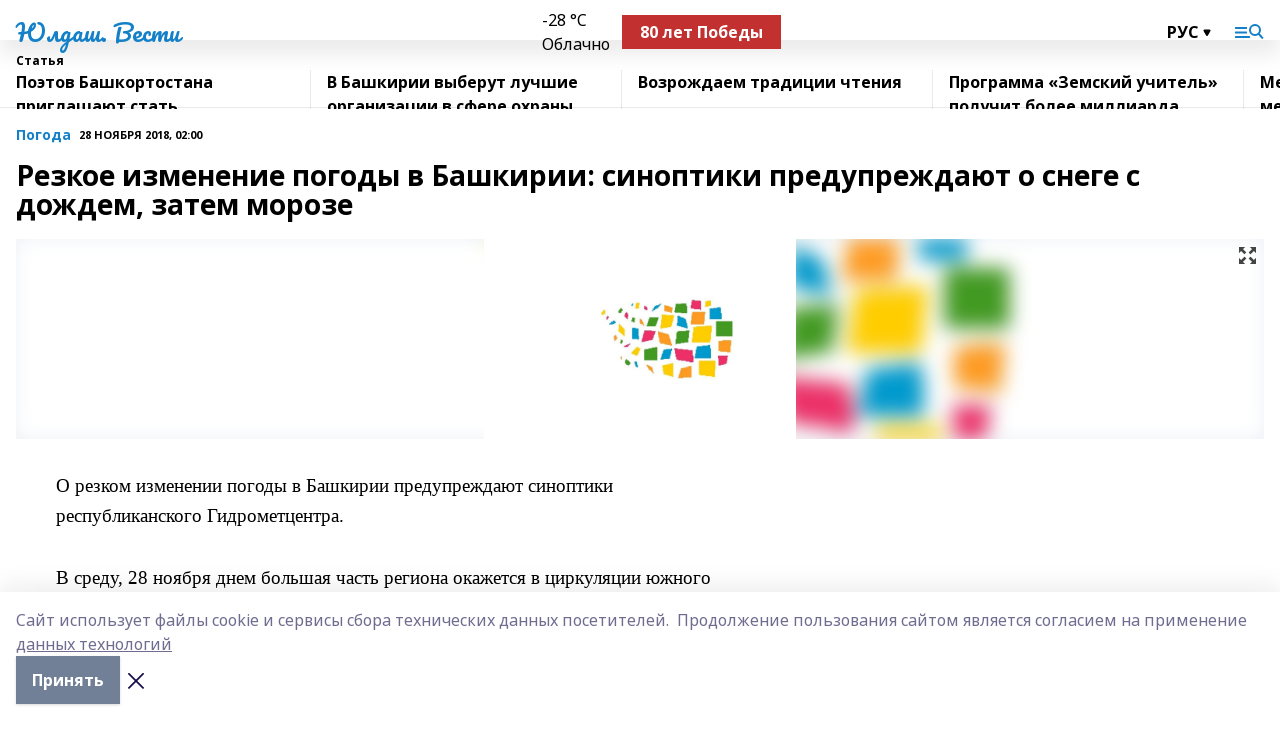

--- FILE ---
content_type: text/html; charset=utf-8
request_url: https://iuldash.ru/articles/pogoda/2018-11-28/rezkoe-izmenenie-pogody-v-bashkirii-sinoptiki-preduprezhdayut-o-snege-s-dozhdem-zatem-moroze-157460
body_size: 29272
content:
<!doctype html>
<html data-n-head-ssr lang="ru" data-n-head="%7B%22lang%22:%7B%22ssr%22:%22ru%22%7D%7D">
  <head >
    <title>Резкое изменение погоды в Башкирии: синоптики предупреждают о снеге с дождем, затем морозе</title><meta data-n-head="ssr" data-hid="google" name="google" content="notranslate"><meta data-n-head="ssr" data-hid="charset" charset="utf-8"><meta data-n-head="ssr" name="viewport" content="width=1300"><meta data-n-head="ssr" data-hid="og:url" property="og:url" content="https://iuldash.ru/articles/pogoda/2018-11-28/rezkoe-izmenenie-pogody-v-bashkirii-sinoptiki-preduprezhdayut-o-snege-s-dozhdem-zatem-moroze-157460"><meta data-n-head="ssr" data-hid="og:type" property="og:type" content="article"><meta data-n-head="ssr" name="yandex-verification" content="8fffa9b76352cbe1"><meta data-n-head="ssr" name="google-site-verification" content="O5B70C0TS2I9OA0OUAS50aTlbgpZNcQ2tOe3DzQNn3k"><meta data-n-head="ssr" data-hid="og:title" property="og:title" content="Резкое изменение погоды в Башкирии: синоптики предупреждают о снеге с дождем, затем морозе"><meta data-n-head="ssr" data-hid="og:description" property="og:description" content="Резкое изменение погоды в Башкирии: синоптики предупреждают о снеге с дождем, затем морозе"><meta data-n-head="ssr" data-hid="description" name="description" content="Резкое изменение погоды в Башкирии: синоптики предупреждают о снеге с дождем, затем морозе"><meta data-n-head="ssr" data-hid="og:image" property="og:image" content="https://iuldash.ru/attachments/ac0a96ddc14749ed0b700ccb86f5e9a73fd66f79/store/crop/0/0/1280/853/1280/853/0/00129d93ce6c391a281984ab9eac3abf57f0f3ee496ac29af3e73a49b72f/placeholder.png"><link data-n-head="ssr" rel="icon" href="null"><link data-n-head="ssr" rel="canonical" href="https://iuldash.ru/articles/pogoda/2018-11-28/rezkoe-izmenenie-pogody-v-bashkirii-sinoptiki-preduprezhdayut-o-snege-s-dozhdem-zatem-moroze-157460"><link data-n-head="ssr" rel="preconnect" href="https://fonts.googleapis.com"><link data-n-head="ssr" rel="stylesheet" href="/fonts/noto-sans/index.css"><link data-n-head="ssr" rel="stylesheet" href="https://fonts.googleapis.com/css2?family=Noto+Serif:wght@400;700&amp;display=swap"><link data-n-head="ssr" rel="stylesheet" href="https://fonts.googleapis.com/css2?family=Inter:wght@400;600;700;900&amp;display=swap"><link data-n-head="ssr" rel="stylesheet" href="https://fonts.googleapis.com/css2?family=Montserrat:wght@400;700&amp;display=swap"><link data-n-head="ssr" rel="stylesheet" href="https://fonts.googleapis.com/css2?family=Pacifico&amp;display=swap"><style data-n-head="ssr">:root { --active-color: #1480C7; }</style><script data-n-head="ssr" src="https://yastatic.net/pcode/adfox/loader.js" crossorigin="anonymous"></script><script data-n-head="ssr" src="https://vk.com/js/api/openapi.js" async></script><script data-n-head="ssr" src="https://widget.sparrow.ru/js/embed.js" async></script><script data-n-head="ssr" src="//web.webpushs.com/js/push/032dd0d69d06f50c3a2650b6ace18730_1.js" async></script><script data-n-head="ssr" src="https://yandex.ru/ads/system/header-bidding.js" async></script><script data-n-head="ssr" src="https://ads.digitalcaramel.com/js/bashinform.ru.js" type="text/javascript"></script><script data-n-head="ssr">window.yaContextCb = window.yaContextCb || []</script><script data-n-head="ssr" src="https://yandex.ru/ads/system/context.js" async></script><script data-n-head="ssr" type="application/ld+json">{
            "@context": "https://schema.org",
            "@type": "NewsArticle",
            "mainEntityOfPage": {
              "@type": "WebPage",
              "@id": "https://iuldash.ru/articles/pogoda/2018-11-28/rezkoe-izmenenie-pogody-v-bashkirii-sinoptiki-preduprezhdayut-o-snege-s-dozhdem-zatem-moroze-157460"
            },
            "headline" : "Резкое изменение погоды в Башкирии: синоптики предупреждают о снеге с дождем, затем морозе",
            "image": [
              "https://iuldash.ru/attachments/ac0a96ddc14749ed0b700ccb86f5e9a73fd66f79/store/crop/0/0/1280/853/1280/853/0/00129d93ce6c391a281984ab9eac3abf57f0f3ee496ac29af3e73a49b72f/placeholder.png"
            ],
            "datePublished": "2018-11-28T02:00:00.000+05:00",
            "author": [],
            "publisher": {
              "@type": "Organization",
              "name": "Юлдаш. Вести",
              "logo": {
                "@type": "ImageObject",
                "url": "null"
              }
            },
            "description": ""
          }</script><link rel="preload" href="/_nuxt/274f3bb.js" as="script"><link rel="preload" href="/_nuxt/622ad3e.js" as="script"><link rel="preload" href="/_nuxt/ee7430d.js" as="script"><link rel="preload" href="/_nuxt/bbaf3f9.js" as="script"><link rel="preload" href="/_nuxt/b3945eb.js" as="script"><link rel="preload" href="/_nuxt/1f4701a.js" as="script"><link rel="preload" href="/_nuxt/bb7a823.js" as="script"><link rel="preload" href="/_nuxt/61cd1ad.js" as="script"><link rel="preload" href="/_nuxt/3795d03.js" as="script"><link rel="preload" href="/_nuxt/9842943.js" as="script"><style data-vue-ssr-id="02097838:0 0211d3d2:0 7e56e4e3:0 78c231fa:0 2b202313:0 3ba5510c:0 7deb7420:0 7501b878:0 67a80222:0 01f9c408:0 f11faff8:0 01b9542b:0 74a8f3db:0 fd82e6f0:0 69552a97:0 2bc4b7f8:0 77d4baa4:0 6f94af7f:0 0a7c8cf7:0 67baf181:0 a473ccf0:0 3eb3f9ae:0 0684d134:0 7eba589d:0 44e53ad8:0 d15e8f64:0">.fade-enter,.fade-leave-to{opacity:0}.fade-enter-active,.fade-leave-active{transition:opacity .2s ease}.fade-up-enter-active,.fade-up-leave-active{transition:all .35s}.fade-up-enter,.fade-up-leave-to{opacity:0;transform:translateY(-20px)}.rubric-date{display:flex;align-items:flex-end;margin-bottom:1rem}.cm-rubric{font-weight:700;font-size:14px;margin-right:.5rem;color:var(--active-color)}.cm-date{font-size:11px;text-transform:uppercase;font-weight:700}.cm-story{font-weight:700;font-size:14px;margin-left:.5rem;margin-right:.5rem;color:var(--active-color)}.serif-text{font-family:Noto Serif,serif;line-height:1.65;font-size:17px}.bg-img{background-size:cover;background-position:50%;height:0;position:relative;background-color:#e2e2e2;padding-bottom:56%;>img{position:absolute;left:0;top:0;width:100%;height:100%;-o-object-fit:cover;object-fit:cover;-o-object-position:center;object-position:center}}.btn{--text-opacity:1;color:#fff;color:rgba(255,255,255,var(--text-opacity));text-align:center;padding-top:1.5rem;padding-bottom:1.5rem;font-weight:700;cursor:pointer;margin-top:2rem;border-radius:8px;font-size:20px;background:var(--active-color)}.checkbox{border-radius:.5rem;border-width:1px;margin-right:1.25rem;cursor:pointer;border-color:#e9e9eb;width:32px;height:32px}.checkbox.__active{background:var(--active-color) 50% no-repeat url([data-uri]);border-color:var(--active-color)}.h1{margin-top:1rem;margin-bottom:1.5rem;font-weight:700;line-height:1.07;font-size:32px}.all-matters{text-align:center;cursor:pointer;padding-top:1.5rem;padding-bottom:1.5rem;font-weight:700;margin-bottom:2rem;border-radius:8px;background:#f5f5f5;font-size:20px}.all-matters.__small{padding-top:.75rem;padding-bottom:.75rem;margin-top:1.5rem;font-size:14px;border-radius:4px}[data-desktop]{.rubric-date{margin-bottom:1.25rem}.h1{font-size:46px;margin-top:1.5rem;margin-bottom:1.5rem}section.cols{display:grid;margin-left:58px;grid-gap:16px;grid-template-columns:816px 42px 300px}section.list-cols{display:grid;grid-gap:40px;grid-template-columns:1fr 300px}.matter-grid{display:flex;flex-wrap:wrap;margin-right:-16px}.top-sticky{position:-webkit-sticky;position:sticky;top:48px}.top-sticky.local{top:56px}.top-sticky.ig{top:86px}.top-sticky-matter{position:-webkit-sticky;position:sticky;z-index:1;top:102px}.top-sticky-matter.local{top:110px}.top-sticky-matter.ig{top:140px}}.search-form{display:flex;border-bottom-width:1px;--border-opacity:1;border-color:#fff;border-color:rgba(255,255,255,var(--border-opacity));padding-bottom:.75rem;justify-content:space-between;align-items:center;--text-opacity:1;color:#fff;color:rgba(255,255,255,var(--text-opacity));.reset{cursor:pointer;opacity:.5;display:block}input{background-color:transparent;border-style:none;--text-opacity:1;color:#fff;color:rgba(255,255,255,var(--text-opacity));outline:2px solid transparent;outline-offset:2px;width:66.666667%;font-size:20px}input::-moz-placeholder{color:hsla(0,0%,100%,.18824)}input:-ms-input-placeholder{color:hsla(0,0%,100%,.18824)}input::placeholder{color:hsla(0,0%,100%,.18824)}}[data-desktop] .search-form{width:820px;button{border-radius:.25rem;font-weight:700;padding:.5rem 1.5rem;cursor:pointer;--text-opacity:1;color:#fff;color:rgba(255,255,255,var(--text-opacity));font-size:22px;background:var(--active-color)}input{font-size:28px}.reset{margin-right:2rem;margin-left:auto}}html.locked{overflow:hidden}html{body{letter-spacing:-.03em;font-family:Noto Sans,sans-serif;line-height:1.19;font-size:14px}ol,ul{margin-left:2rem;margin-bottom:1rem;li{margin-bottom:.5rem}}ol{list-style-type:decimal}ul{list-style-type:disc}a{cursor:pointer;color:inherit}iframe,img,object,video{max-width:100%}}.container{padding-left:16px;padding-right:16px}[data-desktop]{min-width:1250px;.container{margin-left:auto;margin-right:auto;padding-left:0;padding-right:0;width:1250px}}
/*! normalize.css v8.0.1 | MIT License | github.com/necolas/normalize.css */html{line-height:1.15;-webkit-text-size-adjust:100%}body{margin:0}main{display:block}h1{font-size:2em;margin:.67em 0}hr{box-sizing:content-box;height:0;overflow:visible}pre{font-family:monospace,monospace;font-size:1em}a{background-color:transparent}abbr[title]{border-bottom:none;text-decoration:underline;-webkit-text-decoration:underline dotted;text-decoration:underline dotted}b,strong{font-weight:bolder}code,kbd,samp{font-family:monospace,monospace;font-size:1em}small{font-size:80%}sub,sup{font-size:75%;line-height:0;position:relative;vertical-align:baseline}sub{bottom:-.25em}sup{top:-.5em}img{border-style:none}button,input,optgroup,select,textarea{font-family:inherit;font-size:100%;line-height:1.15;margin:0}button,input{overflow:visible}button,select{text-transform:none}[type=button],[type=reset],[type=submit],button{-webkit-appearance:button}[type=button]::-moz-focus-inner,[type=reset]::-moz-focus-inner,[type=submit]::-moz-focus-inner,button::-moz-focus-inner{border-style:none;padding:0}[type=button]:-moz-focusring,[type=reset]:-moz-focusring,[type=submit]:-moz-focusring,button:-moz-focusring{outline:1px dotted ButtonText}fieldset{padding:.35em .75em .625em}legend{box-sizing:border-box;color:inherit;display:table;max-width:100%;padding:0;white-space:normal}progress{vertical-align:baseline}textarea{overflow:auto}[type=checkbox],[type=radio]{box-sizing:border-box;padding:0}[type=number]::-webkit-inner-spin-button,[type=number]::-webkit-outer-spin-button{height:auto}[type=search]{-webkit-appearance:textfield;outline-offset:-2px}[type=search]::-webkit-search-decoration{-webkit-appearance:none}::-webkit-file-upload-button{-webkit-appearance:button;font:inherit}details{display:block}summary{display:list-item}[hidden],template{display:none}blockquote,dd,dl,figure,h1,h2,h3,h4,h5,h6,hr,p,pre{margin:0}button{background-color:transparent;background-image:none}button:focus{outline:1px dotted;outline:5px auto -webkit-focus-ring-color}fieldset,ol,ul{margin:0;padding:0}ol,ul{list-style:none}html{font-family:Noto Sans,sans-serif;line-height:1.5}*,:after,:before{box-sizing:border-box;border:0 solid #e2e8f0}hr{border-top-width:1px}img{border-style:solid}textarea{resize:vertical}input::-moz-placeholder,textarea::-moz-placeholder{color:#a0aec0}input:-ms-input-placeholder,textarea:-ms-input-placeholder{color:#a0aec0}input::placeholder,textarea::placeholder{color:#a0aec0}[role=button],button{cursor:pointer}table{border-collapse:collapse}h1,h2,h3,h4,h5,h6{font-size:inherit;font-weight:inherit}a{color:inherit;text-decoration:inherit}button,input,optgroup,select,textarea{padding:0;line-height:inherit;color:inherit}code,kbd,pre,samp{font-family:Menlo,Monaco,Consolas,"Liberation Mono","Courier New",monospace}audio,canvas,embed,iframe,img,object,svg,video{display:block;vertical-align:middle}img,video{max-width:100%;height:auto}.appearance-none{-webkit-appearance:none;-moz-appearance:none;appearance:none}.bg-transparent{background-color:transparent}.bg-black{--bg-opacity:1;background-color:#000;background-color:rgba(0,0,0,var(--bg-opacity))}.bg-white{--bg-opacity:1;background-color:#fff;background-color:rgba(255,255,255,var(--bg-opacity))}.bg-gray-200{--bg-opacity:1;background-color:#edf2f7;background-color:rgba(237,242,247,var(--bg-opacity))}.bg-center{background-position:50%}.bg-top{background-position:top}.bg-no-repeat{background-repeat:no-repeat}.bg-cover{background-size:cover}.bg-contain{background-size:contain}.border-collapse{border-collapse:collapse}.border-black{--border-opacity:1;border-color:#000;border-color:rgba(0,0,0,var(--border-opacity))}.border-blue-400{--border-opacity:1;border-color:#63b3ed;border-color:rgba(99,179,237,var(--border-opacity))}.rounded{border-radius:.25rem}.rounded-lg{border-radius:.5rem}.rounded-full{border-radius:9999px}.border-none{border-style:none}.border-2{border-width:2px}.border-4{border-width:4px}.border{border-width:1px}.border-t-0{border-top-width:0}.border-t{border-top-width:1px}.border-b{border-bottom-width:1px}.cursor-pointer{cursor:pointer}.block{display:block}.inline-block{display:inline-block}.flex{display:flex}.table{display:table}.grid{display:grid}.hidden{display:none}.flex-col{flex-direction:column}.flex-wrap{flex-wrap:wrap}.flex-no-wrap{flex-wrap:nowrap}.items-center{align-items:center}.justify-center{justify-content:center}.justify-between{justify-content:space-between}.flex-grow-0{flex-grow:0}.flex-shrink-0{flex-shrink:0}.order-first{order:-9999}.order-last{order:9999}.font-sans{font-family:Noto Sans,sans-serif}.font-serif{font-family:Noto Serif,serif}.font-medium{font-weight:500}.font-semibold{font-weight:600}.font-bold{font-weight:700}.h-3{height:.75rem}.h-6{height:1.5rem}.h-12{height:3rem}.h-auto{height:auto}.h-full{height:100%}.text-xs{font-size:11px}.text-sm{font-size:12px}.text-base{font-size:14px}.text-lg{font-size:16px}.text-xl{font-size:18px}.text-2xl{font-size:21px}.text-3xl{font-size:30px}.text-4xl{font-size:46px}.leading-6{line-height:1.5rem}.leading-none{line-height:1}.leading-tight{line-height:1.07}.leading-snug{line-height:1.125}.m-0{margin:0}.my-0{margin-top:0;margin-bottom:0}.mx-0{margin-left:0;margin-right:0}.mx-1{margin-left:.25rem;margin-right:.25rem}.mx-2{margin-left:.5rem;margin-right:.5rem}.my-4{margin-top:1rem;margin-bottom:1rem}.mx-4{margin-left:1rem;margin-right:1rem}.my-5{margin-top:1.25rem;margin-bottom:1.25rem}.mx-5{margin-left:1.25rem;margin-right:1.25rem}.my-6{margin-top:1.5rem;margin-bottom:1.5rem}.my-8{margin-top:2rem;margin-bottom:2rem}.mx-auto{margin-left:auto;margin-right:auto}.-mx-3{margin-left:-.75rem;margin-right:-.75rem}.-my-4{margin-top:-1rem;margin-bottom:-1rem}.mt-0{margin-top:0}.mr-0{margin-right:0}.mb-0{margin-bottom:0}.ml-0{margin-left:0}.mt-1{margin-top:.25rem}.mr-1{margin-right:.25rem}.mb-1{margin-bottom:.25rem}.ml-1{margin-left:.25rem}.mt-2{margin-top:.5rem}.mr-2{margin-right:.5rem}.mb-2{margin-bottom:.5rem}.ml-2{margin-left:.5rem}.mt-3{margin-top:.75rem}.mr-3{margin-right:.75rem}.mb-3{margin-bottom:.75rem}.mt-4{margin-top:1rem}.mr-4{margin-right:1rem}.mb-4{margin-bottom:1rem}.ml-4{margin-left:1rem}.mt-5{margin-top:1.25rem}.mr-5{margin-right:1.25rem}.mb-5{margin-bottom:1.25rem}.mt-6{margin-top:1.5rem}.mr-6{margin-right:1.5rem}.mb-6{margin-bottom:1.5rem}.mt-8{margin-top:2rem}.mr-8{margin-right:2rem}.mb-8{margin-bottom:2rem}.ml-8{margin-left:2rem}.mt-10{margin-top:2.5rem}.ml-10{margin-left:2.5rem}.mt-12{margin-top:3rem}.mb-12{margin-bottom:3rem}.mt-16{margin-top:4rem}.mb-16{margin-bottom:4rem}.mr-20{margin-right:5rem}.mr-auto{margin-right:auto}.ml-auto{margin-left:auto}.mt-px{margin-top:1px}.-mt-2{margin-top:-.5rem}.max-w-none{max-width:none}.max-w-full{max-width:100%}.object-contain{-o-object-fit:contain;object-fit:contain}.object-cover{-o-object-fit:cover;object-fit:cover}.object-center{-o-object-position:center;object-position:center}.opacity-0{opacity:0}.opacity-50{opacity:.5}.outline-none{outline:2px solid transparent;outline-offset:2px}.overflow-auto{overflow:auto}.overflow-hidden{overflow:hidden}.overflow-visible{overflow:visible}.p-0{padding:0}.p-2{padding:.5rem}.p-3{padding:.75rem}.p-4{padding:1rem}.p-8{padding:2rem}.px-0{padding-left:0;padding-right:0}.py-1{padding-top:.25rem;padding-bottom:.25rem}.px-1{padding-left:.25rem;padding-right:.25rem}.py-2{padding-top:.5rem;padding-bottom:.5rem}.px-2{padding-left:.5rem;padding-right:.5rem}.py-3{padding-top:.75rem;padding-bottom:.75rem}.px-3{padding-left:.75rem;padding-right:.75rem}.py-4{padding-top:1rem;padding-bottom:1rem}.px-4{padding-left:1rem;padding-right:1rem}.px-5{padding-left:1.25rem;padding-right:1.25rem}.px-6{padding-left:1.5rem;padding-right:1.5rem}.py-8{padding-top:2rem;padding-bottom:2rem}.py-10{padding-top:2.5rem;padding-bottom:2.5rem}.pt-0{padding-top:0}.pr-0{padding-right:0}.pb-0{padding-bottom:0}.pt-1{padding-top:.25rem}.pt-2{padding-top:.5rem}.pb-2{padding-bottom:.5rem}.pl-2{padding-left:.5rem}.pt-3{padding-top:.75rem}.pb-3{padding-bottom:.75rem}.pt-4{padding-top:1rem}.pr-4{padding-right:1rem}.pb-4{padding-bottom:1rem}.pl-4{padding-left:1rem}.pt-5{padding-top:1.25rem}.pr-5{padding-right:1.25rem}.pb-5{padding-bottom:1.25rem}.pl-5{padding-left:1.25rem}.pt-6{padding-top:1.5rem}.pb-6{padding-bottom:1.5rem}.pl-6{padding-left:1.5rem}.pt-8{padding-top:2rem}.pb-8{padding-bottom:2rem}.pr-10{padding-right:2.5rem}.pb-12{padding-bottom:3rem}.pl-12{padding-left:3rem}.pb-16{padding-bottom:4rem}.pointer-events-none{pointer-events:none}.fixed{position:fixed}.absolute{position:absolute}.relative{position:relative}.sticky{position:-webkit-sticky;position:sticky}.top-0{top:0}.right-0{right:0}.bottom-0{bottom:0}.left-0{left:0}.left-auto{left:auto}.shadow{box-shadow:0 1px 3px 0 rgba(0,0,0,.1),0 1px 2px 0 rgba(0,0,0,.06)}.shadow-none{box-shadow:none}.text-center{text-align:center}.text-right{text-align:right}.text-transparent{color:transparent}.text-black{--text-opacity:1;color:#000;color:rgba(0,0,0,var(--text-opacity))}.text-white{--text-opacity:1;color:#fff;color:rgba(255,255,255,var(--text-opacity))}.text-gray-600{--text-opacity:1;color:#718096;color:rgba(113,128,150,var(--text-opacity))}.text-gray-700{--text-opacity:1;color:#4a5568;color:rgba(74,85,104,var(--text-opacity))}.uppercase{text-transform:uppercase}.underline{text-decoration:underline}.tracking-tight{letter-spacing:-.05em}.select-none{-webkit-user-select:none;-moz-user-select:none;-ms-user-select:none;user-select:none}.select-all{-webkit-user-select:all;-moz-user-select:all;-ms-user-select:all;user-select:all}.visible{visibility:visible}.invisible{visibility:hidden}.whitespace-no-wrap{white-space:nowrap}.w-3{width:.75rem}.w-auto{width:auto}.w-1\/3{width:33.333333%}.w-full{width:100%}.z-20{z-index:20}.z-50{z-index:50}.gap-1{grid-gap:.25rem;gap:.25rem}.gap-2{grid-gap:.5rem;gap:.5rem}.gap-3{grid-gap:.75rem;gap:.75rem}.gap-4{grid-gap:1rem;gap:1rem}.gap-5{grid-gap:1.25rem;gap:1.25rem}.gap-6{grid-gap:1.5rem;gap:1.5rem}.gap-8{grid-gap:2rem;gap:2rem}.gap-10{grid-gap:2.5rem;gap:2.5rem}.grid-cols-1{grid-template-columns:repeat(1,minmax(0,1fr))}.grid-cols-2{grid-template-columns:repeat(2,minmax(0,1fr))}.grid-cols-3{grid-template-columns:repeat(3,minmax(0,1fr))}.grid-cols-4{grid-template-columns:repeat(4,minmax(0,1fr))}.grid-cols-5{grid-template-columns:repeat(5,minmax(0,1fr))}.transform{--transform-translate-x:0;--transform-translate-y:0;--transform-rotate:0;--transform-skew-x:0;--transform-skew-y:0;--transform-scale-x:1;--transform-scale-y:1;transform:translateX(var(--transform-translate-x)) translateY(var(--transform-translate-y)) rotate(var(--transform-rotate)) skewX(var(--transform-skew-x)) skewY(var(--transform-skew-y)) scaleX(var(--transform-scale-x)) scaleY(var(--transform-scale-y))}.transition-all{transition-property:all}.transition{transition-property:background-color,border-color,color,fill,stroke,opacity,box-shadow,transform}@-webkit-keyframes spin{to{transform:rotate(1turn)}}@keyframes spin{to{transform:rotate(1turn)}}@-webkit-keyframes ping{75%,to{transform:scale(2);opacity:0}}@keyframes ping{75%,to{transform:scale(2);opacity:0}}@-webkit-keyframes pulse{50%{opacity:.5}}@keyframes pulse{50%{opacity:.5}}@-webkit-keyframes bounce{0%,to{transform:translateY(-25%);-webkit-animation-timing-function:cubic-bezier(.8,0,1,1);animation-timing-function:cubic-bezier(.8,0,1,1)}50%{transform:none;-webkit-animation-timing-function:cubic-bezier(0,0,.2,1);animation-timing-function:cubic-bezier(0,0,.2,1)}}@keyframes bounce{0%,to{transform:translateY(-25%);-webkit-animation-timing-function:cubic-bezier(.8,0,1,1);animation-timing-function:cubic-bezier(.8,0,1,1)}50%{transform:none;-webkit-animation-timing-function:cubic-bezier(0,0,.2,1);animation-timing-function:cubic-bezier(0,0,.2,1)}}
.nuxt-progress{position:fixed;top:0;left:0;right:0;height:2px;width:0;opacity:1;transition:width .1s,opacity .4s;background-color:var(--active-color);z-index:999999}.nuxt-progress.nuxt-progress-notransition{transition:none}.nuxt-progress-failed{background-color:red}
.page_1iNBq{position:relative;min-height:65vh}[data-desktop]{.topBanner_Im5IM{margin-left:auto;margin-right:auto;width:1256px}}
.bnr_2VvRX{margin-left:auto;margin-right:auto;width:300px}.bnr_2VvRX:not(:empty){margin-bottom:1rem}.bnrContainer_1ho9N.mb-0 .bnr_2VvRX{margin-bottom:0}[data-desktop]{.bnr_2VvRX{width:auto;margin-left:0;margin-right:0}}
.topline-container[data-v-7682f57c]{position:-webkit-sticky;position:sticky;top:0;z-index:10}.bottom-menu[data-v-7682f57c]{--bg-opacity:1;background-color:#fff;background-color:rgba(255,255,255,var(--bg-opacity));height:45px;box-shadow:0 15px 20px rgba(0,0,0,.08)}.bottom-menu.__dark[data-v-7682f57c]{--bg-opacity:1;background-color:#000;background-color:rgba(0,0,0,var(--bg-opacity));.bottom-menu-link{--text-opacity:1;color:#fff;color:rgba(255,255,255,var(--text-opacity))}.bottom-menu-link:hover{color:var(--active-color)}}.bottom-menu-links[data-v-7682f57c]{display:flex;overflow:auto;grid-gap:1rem;gap:1rem;padding-top:1rem;padding-bottom:1rem;scrollbar-width:none}.bottom-menu-links[data-v-7682f57c]::-webkit-scrollbar{display:none}.bottom-menu-link[data-v-7682f57c]{white-space:nowrap;font-weight:700}.bottom-menu-link[data-v-7682f57c]:hover{color:var(--active-color)}
.topline_KUXuM{--bg-opacity:1;background-color:#fff;background-color:rgba(255,255,255,var(--bg-opacity));padding-top:.5rem;padding-bottom:.5rem;position:relative;box-shadow:0 15px 20px rgba(0,0,0,.08);height:40px;z-index:1}.topline_KUXuM.__dark_3HDH5{--bg-opacity:1;background-color:#000;background-color:rgba(0,0,0,var(--bg-opacity))}[data-desktop]{.topline_KUXuM{height:50px}}
.container_3LUUG{display:flex;align-items:center;justify-content:space-between}.container_3LUUG.__dark_AMgBk{.logo_1geVj{--text-opacity:1;color:#fff;color:rgba(255,255,255,var(--text-opacity))}.menu-trigger_2_P72{--bg-opacity:1;background-color:#fff;background-color:rgba(255,255,255,var(--bg-opacity))}.lang_107ai,.topline-item_1BCyx{--text-opacity:1;color:#fff;color:rgba(255,255,255,var(--text-opacity))}.lang_107ai{background-image:url([data-uri])}}.lang_107ai{margin-left:auto;margin-right:1.25rem;padding-right:1rem;padding-left:.5rem;cursor:pointer;display:flex;align-items:center;font-weight:700;-webkit-appearance:none;-moz-appearance:none;appearance:none;outline:2px solid transparent;outline-offset:2px;text-transform:uppercase;background:no-repeat url([data-uri]) calc(100% - 3px) 50%}.logo-img_9ttWw{max-height:30px}.logo-text_Gwlnp{white-space:nowrap;font-family:Pacifico,serif;font-size:24px;line-height:.9;color:var(--active-color)}.menu-trigger_2_P72{cursor:pointer;width:30px;height:24px;background:var(--active-color);-webkit-mask:no-repeat url(/_nuxt/img/menu.cffb7c4.svg) center;mask:no-repeat url(/_nuxt/img/menu.cffb7c4.svg) center}.menu-trigger_2_P72.__cross_3NUSb{-webkit-mask-image:url([data-uri]);mask-image:url([data-uri])}.topline-item_1BCyx{font-weight:700;line-height:1;margin-right:16px}.topline-item_1BCyx,.topline-item_1BCyx.blue_1SDgs,.topline-item_1BCyx.red_1EmKm{--text-opacity:1;color:#fff;color:rgba(255,255,255,var(--text-opacity))}.topline-item_1BCyx.blue_1SDgs,.topline-item_1BCyx.red_1EmKm{padding:9px 18px;background:#8bb1d4}.topline-item_1BCyx.red_1EmKm{background:#c23030}.topline-item_1BCyx.default_3xuLv{font-size:12px;color:var(--active-color);max-width:100px}[data-desktop]{.logo-img_9ttWw{max-height:40px}.logo-text_Gwlnp{position:relative;top:-3px;font-size:36px}.slogan-desktop_2LraR{font-size:11px;margin-left:2.5rem;font-weight:700;text-transform:uppercase;color:#5e6a70}.lang_107ai{margin-left:0}}
.weather[data-v-f75b9a02]{display:flex;align-items:center;.icon{border-radius:9999px;margin-right:.5rem;background:var(--active-color) no-repeat 50%/11px;width:18px;height:18px}.clear{background-image:url(/_nuxt/img/clear.504a39c.svg)}.clouds{background-image:url(/_nuxt/img/clouds.35bb1b1.svg)}.few_clouds{background-image:url(/_nuxt/img/few_clouds.849e8ce.svg)}.rain{background-image:url(/_nuxt/img/rain.fa221cc.svg)}.snow{background-image:url(/_nuxt/img/snow.3971728.svg)}.thunderstorm_w_rain{background-image:url(/_nuxt/img/thunderstorm_w_rain.f4f5bf2.svg)}.thunderstorm{background-image:url(/_nuxt/img/thunderstorm.bbf00c1.svg)}.text{font-size:12px;font-weight:700;line-height:1;color:rgba(0,0,0,.9)}}.__dark.weather .text[data-v-f75b9a02]{--text-opacity:1;color:#fff;color:rgba(255,255,255,var(--text-opacity))}
.block_35WEi{position:-webkit-sticky;position:sticky;left:0;width:100%;padding-top:.75rem;padding-bottom:.75rem;--bg-opacity:1;background-color:#fff;background-color:rgba(255,255,255,var(--bg-opacity));--text-opacity:1;color:#000;color:rgba(0,0,0,var(--text-opacity));height:68px;z-index:8;border-bottom:1px solid rgba(0,0,0,.08235)}.block_35WEi.invisible_3bwn4{visibility:hidden}.block_35WEi.local_2u9p8,.block_35WEi.local_ext_2mSQw{top:40px}.block_35WEi.local_2u9p8.has_bottom_items_u0rcZ,.block_35WEi.local_ext_2mSQw.has_bottom_items_u0rcZ{top:85px}.block_35WEi.ig_3ld7e{top:50px}.block_35WEi.ig_3ld7e.has_bottom_items_u0rcZ{top:95px}.block_35WEi.bi_3BhQ1,.block_35WEi.bi_ext_1Yp6j{top:49px}.block_35WEi.bi_3BhQ1.has_bottom_items_u0rcZ,.block_35WEi.bi_ext_1Yp6j.has_bottom_items_u0rcZ{top:94px}.block_35WEi.red_wPGsU{background:#fdf3f3;.blockTitle_1BF2P{color:#d65a47}}.block_35WEi.blue_2AJX7{background:#e6ecf2;.blockTitle_1BF2P{color:#8bb1d4}}.block_35WEi{.loading_1RKbb{height:1.5rem;margin:0 auto}}.blockTitle_1BF2P{font-weight:700;font-size:12px;margin-bottom:.25rem;display:inline-block;overflow:hidden;max-height:1.2em;display:-webkit-box;-webkit-line-clamp:1;-webkit-box-orient:vertical;text-overflow:ellipsis}.items_2XU71{display:flex;overflow:auto;margin-left:-16px;margin-right:-16px;padding-left:16px;padding-right:16px}.items_2XU71::-webkit-scrollbar{display:none}.item_KFfAv{flex-shrink:0;flex-grow:0;padding-right:1rem;margin-right:1rem;font-weight:700;overflow:hidden;width:295px;max-height:2.4em;border-right:1px solid rgba(0,0,0,.08235);display:-webkit-box;-webkit-line-clamp:2;-webkit-box-orient:vertical;text-overflow:ellipsis}.item_KFfAv:hover{opacity:.75}[data-desktop]{.block_35WEi{height:54px}.block_35WEi.local_2u9p8,.block_35WEi.local_ext_2mSQw{top:50px}.block_35WEi.local_2u9p8.has_bottom_items_u0rcZ,.block_35WEi.local_ext_2mSQw.has_bottom_items_u0rcZ{top:95px}.block_35WEi.ig_3ld7e{top:80px}.block_35WEi.ig_3ld7e.has_bottom_items_u0rcZ{top:125px}.block_35WEi.bi_3BhQ1,.block_35WEi.bi_ext_1Yp6j{top:42px}.block_35WEi.bi_3BhQ1.has_bottom_items_u0rcZ,.block_35WEi.bi_ext_1Yp6j.has_bottom_items_u0rcZ{top:87px}.block_35WEi.image_3yONs{.prev_1cQoq{background-image:url([data-uri])}.next_827zB{background-image:url([data-uri])}}.wrapper_TrcU4{display:grid;grid-template-columns:240px calc(100% - 320px)}.next_827zB,.prev_1cQoq{position:absolute;cursor:pointer;width:24px;height:24px;top:4px;left:210px;background:url([data-uri])}.next_827zB{left:auto;right:15px;background:url([data-uri])}.blockTitle_1BF2P{font-size:18px;padding-right:2.5rem;margin-right:0;max-height:2.4em;-webkit-line-clamp:2}.items_2XU71{margin-left:0;padding-left:0;-ms-scroll-snap-type:x mandatory;scroll-snap-type:x mandatory;scroll-behavior:smooth;scrollbar-width:none}.item_KFfAv,.items_2XU71{margin-right:0;padding-right:0}.item_KFfAv{padding-left:1.25rem;scroll-snap-align:start;width:310px;border-left:1px solid rgba(0,0,0,.08235);border-right:none}}
@-webkit-keyframes rotate-data-v-8cdd8c10{0%{transform:rotate(0)}to{transform:rotate(1turn)}}@keyframes rotate-data-v-8cdd8c10{0%{transform:rotate(0)}to{transform:rotate(1turn)}}.component[data-v-8cdd8c10]{height:3rem;margin-top:1.5rem;margin-bottom:1.5rem;display:flex;justify-content:center;align-items:center;span{height:100%;width:4rem;background:no-repeat url(/_nuxt/img/loading.dd38236.svg) 50%/contain;-webkit-animation:rotate-data-v-8cdd8c10 .8s infinite;animation:rotate-data-v-8cdd8c10 .8s infinite}}
.promo_ZrQsB{text-align:center;display:block;--text-opacity:1;color:#fff;color:rgba(255,255,255,var(--text-opacity));font-weight:500;font-size:16px;line-height:1;position:relative;z-index:1;background:#d65a47;padding:6px 20px}[data-desktop]{.promo_ZrQsB{margin-left:auto;margin-right:auto;font-size:18px;padding:12px 40px}}
.feedTriggerMobile_1uP3h{text-align:center;width:100%;left:0;bottom:0;padding:1rem;color:#000;color:rgba(0,0,0,var(--text-opacity));background:#e7e7e7;filter:drop-shadow(0 -10px 30px rgba(0,0,0,.4))}.feedTriggerMobile_1uP3h,[data-desktop] .feedTriggerDesktop_eR1zC{position:fixed;font-weight:700;--text-opacity:1;z-index:8}[data-desktop] .feedTriggerDesktop_eR1zC{color:#fff;color:rgba(255,255,255,var(--text-opacity));cursor:pointer;padding:1rem 1rem 1rem 1.5rem;display:flex;align-items:center;justify-content:space-between;width:auto;font-size:28px;right:20px;bottom:20px;line-height:.85;background:var(--active-color);.new_36fkO{--bg-opacity:1;background-color:#fff;background-color:rgba(255,255,255,var(--bg-opacity));font-size:18px;padding:.25rem .5rem;margin-left:1rem;color:var(--active-color)}}
.noindex_1PbKm{display:block}.rubricDate_XPC5P{display:flex;margin-bottom:1rem;align-items:center;flex-wrap:wrap;grid-row-gap:.5rem;row-gap:.5rem}[data-desktop]{.rubricDate_XPC5P{margin-left:58px}.noindex_1PbKm,.pollContainer_25rgc{margin-left:40px}.noindex_1PbKm{width:700px}}
.h1_fQcc_{margin-top:0;margin-bottom:1rem;font-size:28px}.bigLead_37UJd{margin-bottom:1.25rem;font-size:20px}[data-desktop]{.h1_fQcc_{margin-bottom:1.25rem;margin-top:0;font-size:40px}.bigLead_37UJd{font-size:21px;margin-bottom:2rem}.smallLead_3mYo6{font-size:21px;font-weight:500}.leadImg_n0Xok{display:grid;grid-gap:2rem;gap:2rem;margin-bottom:2rem;grid-template-columns:repeat(2,minmax(0,1fr));margin-left:40px;width:700px}}
.partner[data-v-73e20f19]{margin-top:1rem;margin-bottom:1rem;color:rgba(0,0,0,.31373)}
.blurImgContainer_3_532{position:relative;overflow:hidden;--bg-opacity:1;background-color:#edf2f7;background-color:rgba(237,242,247,var(--bg-opacity));background-position:50%;background-repeat:no-repeat;display:flex;align-items:center;justify-content:center;aspect-ratio:16/9;background-image:url(/img/loading.svg)}.blurImgBlur_2fI8T{background-position:50%;background-size:cover;filter:blur(10px)}.blurImgBlur_2fI8T,.blurImgImg_ZaMSE{position:absolute;left:0;top:0;width:100%;height:100%}.blurImgImg_ZaMSE{-o-object-fit:contain;object-fit:contain;-o-object-position:center;object-position:center}.play_hPlPQ{background-size:contain;background-position:50%;background-repeat:no-repeat;position:relative;z-index:1;width:18%;min-width:30px;max-width:80px;aspect-ratio:1/1;background-image:url([data-uri])}[data-desktop]{.play_hPlPQ{min-width:35px}}
.fs-icon[data-v-2dcb0dcc]{position:absolute;cursor:pointer;right:0;top:0;transition-property:background-color,border-color,color,fill,stroke,opacity,box-shadow,transform;transition-duration:.3s;width:25px;height:25px;background:url(/_nuxt/img/fs.32f317e.svg) 0 100% no-repeat}
.photoText_slx0c{padding-top:.25rem;font-family:Noto Serif,serif;font-size:13px;a{color:var(--active-color)}}.author_1ZcJr{color:rgba(0,0,0,.50196);span{margin-right:.25rem}}[data-desktop]{.photoText_slx0c{padding-top:.75rem;font-size:12px;line-height:1}.author_1ZcJr{font-size:11px}}.photoText_slx0c.textWhite_m9vxt{--text-opacity:1;color:#fff;color:rgba(255,255,255,var(--text-opacity));.author_1ZcJr{--text-opacity:1;color:#fff;color:rgba(255,255,255,var(--text-opacity))}}
.block_1h4f8{margin-bottom:1.5rem}[data-desktop] .block_1h4f8{margin-bottom:2rem}
.paragraph[data-v-7a4bd814]{a{color:var(--active-color)}p{margin-bottom:1.5rem}ol,ul{margin-left:2rem;margin-bottom:1rem;li{margin-bottom:.5rem}}ol{list-style-type:decimal}ul{list-style-type:disc}.question{font-weight:700;font-size:21px;line-height:1.43}.answer:before,.question:before{content:"— "}h2,h3,h4{font-weight:700;margin-bottom:1.5rem;line-height:1.07;font-family:Noto Sans,sans-serif}h2{font-size:30px}h3{font-size:21px}h4{font-size:18px}blockquote{padding-top:1rem;padding-bottom:1rem;margin-bottom:1rem;font-weight:700;font-family:Noto Sans,sans-serif;border-top:6px solid var(--active-color);border-bottom:6px solid var(--active-color);font-size:19px;line-height:1.15}.table-wrapper{overflow:auto}table{border-collapse:collapse;margin-top:1rem;margin-bottom:1rem;min-width:100%;td{padding:.75rem .5rem;border-width:1px}p{margin:0}}}
.readus_3o8ag{margin-bottom:1.5rem;font-weight:700;font-size:16px}.subscribeButton_2yILe{font-weight:700;--text-opacity:1;color:#fff;color:rgba(255,255,255,var(--text-opacity));text-align:center;letter-spacing:-.05em;background:var(--active-color);padding:0 8px 3px;border-radius:11px;font-size:15px;width:140px}.rTitle_ae5sX{margin-bottom:1rem;font-family:Noto Sans,sans-serif;font-weight:700;color:#202022;font-size:20px;font-style:normal;line-height:normal}.items_1vOtx{display:flex;flex-wrap:wrap;grid-gap:.75rem;gap:.75rem;max-width:360px}.items_1vOtx.regional_OHiaP{.socialIcon_1xwkP{width:calc(33% - 10px)}.socialIcon_1xwkP:first-child,.socialIcon_1xwkP:nth-child(2){width:calc(50% - 10px)}}.socialIcon_1xwkP{margin-bottom:.5rem;background-size:contain;background-repeat:no-repeat;flex-shrink:0;width:calc(50% - 10px);background-position:0;height:30px}.vkIcon_1J2rG{background-image:url(/_nuxt/img/vk.07bf3d5.svg)}.vkShortIcon_1XRTC{background-image:url(/_nuxt/img/vk-short.1e19426.svg)}.tgIcon_3Y6iI{background-image:url(/_nuxt/img/tg.bfb93b5.svg)}.zenIcon_1Vpt0{background-image:url(/_nuxt/img/zen.1c41c49.svg)}.okIcon_3Q4dv{background-image:url(/_nuxt/img/ok.de8d66c.svg)}.okShortIcon_12fSg{background-image:url(/_nuxt/img/ok-short.e0e3723.svg)}.maxIcon_3MreL{background-image:url(/_nuxt/img/max.da7c1ef.png)}[data-desktop]{.readus_3o8ag{margin-left:2.5rem}.items_1vOtx{flex-wrap:nowrap;max-width:none;align-items:center}.subscribeButton_2yILe{text-align:center;font-weight:700;width:auto;padding:4px 7px 7px;font-size:25px}.socialIcon_1xwkP{height:45px}.vkIcon_1J2rG{width:197px!important}.vkShortIcon_1XRTC{width:90px!important}.tgIcon_3Y6iI{width:160px!important}.zenIcon_1Vpt0{width:110px!important}.okIcon_3Q4dv{width:256px!important}.okShortIcon_12fSg{width:90px!important}.maxIcon_3MreL{width:110px!important}}
.socials_3qx1G{margin-bottom:1.5rem}.socials_3qx1G.__black a{--border-opacity:1;border-color:#000;border-color:rgba(0,0,0,var(--border-opacity))}.socials_3qx1G.__border-white_1pZ66 .items_JTU4t a{--border-opacity:1;border-color:#fff;border-color:rgba(255,255,255,var(--border-opacity))}.socials_3qx1G{a{display:block;background-position:50%;background-repeat:no-repeat;cursor:pointer;width:20%;border:.5px solid #e2e2e2;border-right-width:0;height:42px}a:last-child{border-right-width:1px}}.items_JTU4t{display:flex}.vk_3jS8H{background-image:url(/_nuxt/img/vk.a3fc87d.svg)}.ok_3Znis{background-image:url(/_nuxt/img/ok.480e53f.svg)}.wa_32a2a{background-image:url(/_nuxt/img/wa.f2f254d.svg)}.tg_1vndD{background-image:url([data-uri])}.print_3gkIT{background-image:url(/_nuxt/img/print.f5ef7f3.svg)}.max_sqBYC{background-image:url([data-uri])}[data-desktop]{.socials_3qx1G{margin-bottom:0;width:42px}.socials_3qx1G.__sticky{position:-webkit-sticky;position:sticky;top:102px}.socials_3qx1G.__sticky.local_3XMUZ{top:110px}.socials_3qx1G.__sticky.ig_zkzMn{top:140px}.socials_3qx1G{a{width:auto;border-width:1px;border-bottom-width:0}a:last-child{border-bottom-width:1px}}.items_JTU4t{display:block}}.socials_3qx1G.__dark_1QzU6{a{border-color:#373737}.vk_3jS8H{background-image:url(/_nuxt/img/vk-white.dc41d20.svg)}.ok_3Znis{background-image:url(/_nuxt/img/ok-white.c2036d3.svg)}.wa_32a2a{background-image:url(/_nuxt/img/wa-white.e567518.svg)}.tg_1vndD{background-image:url([data-uri])}.print_3gkIT{background-image:url(/_nuxt/img/print-white.f6fd3d9.svg)}.max_sqBYC{background-image:url([data-uri])}}
.blockTitle_2XRiy{margin-bottom:.75rem;font-weight:700;font-size:28px}.itemsContainer_3JjHp{overflow:auto;margin-right:-1rem}.items_Kf7PA{width:770px;display:flex;overflow:auto}.teaserItem_ZVyTH{padding:.75rem;background:#f2f2f4;width:240px;margin-right:16px;.img_3lUmb{margin-bottom:.5rem}.title_3KNuK{line-height:1.07;font-size:18px;font-weight:700}}.teaserItem_ZVyTH:hover .title_3KNuK{color:var(--active-color)}[data-desktop]{.blockTitle_2XRiy{font-size:30px}.itemsContainer_3JjHp{margin-right:0;overflow:visible}.items_Kf7PA{display:grid;grid-template-columns:repeat(3,minmax(0,1fr));grid-gap:1.5rem;gap:1.5rem;width:auto;overflow:visible}.teaserItem_ZVyTH{width:auto;margin-right:0;background-color:transparent;padding:0;.img_3lUmb{background:#8894a2 url(/_nuxt/img/pattern-mix.5c9ce73.svg) 100% 100% no-repeat;padding-right:40px}.title_3KNuK{font-size:21px}}}
.footer_2pohu{padding:2rem .75rem;margin-top:2rem;position:relative;background:#282828;color:#eceff1}[data-desktop]{.footer_2pohu{padding:2.5rem 0}}
.footerContainer_YJ8Ze{display:grid;grid-template-columns:repeat(1,minmax(0,1fr));grid-gap:20px;font-family:Inter,sans-serif;font-size:13px;line-height:1.38;a{--text-opacity:1;color:#fff;color:rgba(255,255,255,var(--text-opacity));opacity:.75}a:hover{opacity:.5}}.contacts_3N-fT{display:grid;grid-template-columns:repeat(1,minmax(0,1fr));grid-gap:.75rem;gap:.75rem}[data-desktop]{.footerContainer_YJ8Ze{grid-gap:2.5rem;gap:2.5rem;grid-template-columns:1fr 1fr 1fr 220px;padding-bottom:20px!important}.footerContainer_YJ8Ze.__2_3FM1O{grid-template-columns:1fr 220px}.footerContainer_YJ8Ze.__3_2yCD-{grid-template-columns:1fr 1fr 220px}.footerContainer_YJ8Ze.__4_33040{grid-template-columns:1fr 1fr 1fr 220px}}</style>
  </head>
  <body class="desktop " data-desktop="1" data-n-head="%7B%22class%22:%7B%22ssr%22:%22desktop%20%22%7D,%22data-desktop%22:%7B%22ssr%22:%221%22%7D%7D">
    <div data-server-rendered="true" id="__nuxt"><!----><div id="__layout"><div><!----> <div class="bg-white"><div class="bnrContainer_1ho9N mb-0 topBanner_Im5IM"><div title="banner_1" class="adfox-bnr bnr_2VvRX"></div></div> <!----> <div class="mb-0 bnrContainer_1ho9N"><div title="fullscreen" class="html-bnr bnr_2VvRX"></div></div> <!----></div> <div class="topline-container" data-v-7682f57c><div data-v-7682f57c><div class="topline_KUXuM"><div class="container container_3LUUG"><a href="/" class="nuxt-link-active logo-text_Gwlnp">Юлдаш. Вести</a> <!----> <div class="weather ml-auto mr-3" data-v-f75b9a02><div class="icon clouds" data-v-f75b9a02></div> <div class="text" data-v-f75b9a02>-28 °С <br data-v-f75b9a02>Облачно</div></div> <a href="/rubric/pobeda-80" target="_blank" class="topline-item_1BCyx red_1EmKm">80 лет Победы</a> <select class="lang_107ai"><option selected="selected">Рус</option> <option value="https://iuldash-t.ru">Тат</option></select> <div class="menu-trigger_2_P72"></div></div></div></div> <!----></div> <div><div class="block_35WEi undefined local_ext_2mSQw"><div class="component loading_1RKbb" data-v-8cdd8c10><span data-v-8cdd8c10></span></div></div> <!----> <div class="page_1iNBq"><div><!----> <div class="feedTriggerDesktop_eR1zC"><span>Все новости</span> <!----></div></div> <div class="container mt-4"><div><div class="rubricDate_XPC5P"><a href="/articles/pogoda" class="cm-rubric nuxt-link-active">Погода</a> <div class="cm-date mr-2">28 Ноября 2018, 02:00</div> <!----> <!----></div> <section class="cols"><div><div class="mb-4"><!----> <h1 class="h1 h1_fQcc_">Резкое изменение погоды в Башкирии: синоптики предупреждают о снеге с дождем, затем морозе</h1> <h2 class="bigLead_37UJd"></h2> <div data-v-73e20f19><!----> <!----></div> <!----> <div class="relative mx-auto" style="max-width:1280px;"><div><div class="blurImgContainer_3_532" style="filter:brightness(100%);min-height:200px;"><div class="blurImgBlur_2fI8T" style="background-image:url(https://iuldash.ru/attachments/d8040a736ea2037014abbd6f73f72cca95147f3b/store/crop/0/0/1280/853/1600/0/0/00129d93ce6c391a281984ab9eac3abf57f0f3ee496ac29af3e73a49b72f/placeholder.png);"></div> <img src="https://iuldash.ru/attachments/d8040a736ea2037014abbd6f73f72cca95147f3b/store/crop/0/0/1280/853/1600/0/0/00129d93ce6c391a281984ab9eac3abf57f0f3ee496ac29af3e73a49b72f/placeholder.png" class="blurImgImg_ZaMSE"> <!----></div> <div class="fs-icon" data-v-2dcb0dcc></div></div> <!----></div></div> <!----> <div><div class="block_1h4f8"><div class="paragraph serif-text" style="margin-left:40px;width:700px;" data-v-7a4bd814><p style="text-align: justify;"></div></div><div class="block_1h4f8"><div class="paragraph serif-text" style="margin-left:40px;width:700px;" data-v-7a4bd814><span style="font-family: &quot;Times New Roman&quot;, Times; font-size: 14pt;">О резком изменении погоды в Башкирии предупреждают синоптики республиканского Гидрометцентра. </span></div></div><div class="block_1h4f8"><div class="paragraph serif-text" style="margin-left:40px;width:700px;" data-v-7a4bd814><p style="text-align: justify;"></div></div><div class="block_1h4f8"><div class="paragraph serif-text" style="margin-left:40px;width:700px;" data-v-7a4bd814><span style="font-family: &quot;Times New Roman&quot;, Times; font-size: 14pt;"> </span></div></div><div class="block_1h4f8"><div class="paragraph serif-text" style="margin-left:40px;width:700px;" data-v-7a4bd814><p style="text-align: justify;"></div></div><div class="block_1h4f8"><div class="paragraph serif-text" style="margin-left:40px;width:700px;" data-v-7a4bd814><span style="font-family: &quot;Times New Roman&quot;, Times; font-size: 14pt;">В среду, 28 ноября днем большая часть региона окажется в циркуляции южного циклона. Погода ожидается неблагоприятной – снег, мокрый снег различной интенсивности, по югу с дождем, местами метель при усилении ветра до 18 м/с, отложение мокрого снега на провода и деревья, гололед. На дорогах ситуация также неблагоприятная – снежные заносы, снежный накат, гололедица, снежная каша. </span></div></div><div class="block_1h4f8"><div class="paragraph serif-text" style="margin-left:40px;width:700px;" data-v-7a4bd814><p style="text-align: justify;"></div></div><div class="block_1h4f8"><div class="paragraph serif-text" style="margin-left:40px;width:700px;" data-v-7a4bd814><span style="font-family: &quot;Times New Roman&quot;, Times; font-size: 14pt;"> </span></div></div><div class="block_1h4f8"><div class="paragraph serif-text" style="margin-left:40px;width:700px;" data-v-7a4bd814><p style="text-align: justify;"></div></div><div class="block_1h4f8"><div class="paragraph serif-text" style="margin-left:40px;width:700px;" data-v-7a4bd814><span style="font-family: &quot;Times New Roman&quot;, Times; font-size: 14pt;">Ночью 29 ноября территория Башкортостана окажется уже в тыловой части этого циклона, быстро смещающегося за Урал. Еще сохранятся снег, метель при усилении ветра, на дорогах снежные заносы. Днем интенсивность атмосферных явлений ослабеет. Начнется понижение температуры воздуха до -9,-14 градусов. </span></div></div><div class="block_1h4f8"><div class="paragraph serif-text" style="margin-left:40px;width:700px;" data-v-7a4bd814><p style="text-align: justify;"></div></div><div class="block_1h4f8"><div class="paragraph serif-text" style="margin-left:40px;width:700px;" data-v-7a4bd814><span style="font-family: &quot;Times New Roman&quot;, Times; font-size: 14pt;"> </span></div></div><div class="block_1h4f8"><div class="paragraph serif-text" style="margin-left:40px;width:700px;" data-v-7a4bd814><p style="text-align: justify;"></div></div><div class="block_1h4f8"><div class="paragraph serif-text" style="margin-left:40px;width:700px;" data-v-7a4bd814><span style="font-family: &quot;Times New Roman&quot;, Times; font-size: 14pt;">С усилением антициклона морозной ожидается ночь 30 ноября с дальнейшим понижением температуры воздуха до -17,-22, в отдельных районах до -27 градусов. </span></div></div><div class="block_1h4f8"><div class="paragraph serif-text" style="margin-left:40px;width:700px;" data-v-7a4bd814><p style="text-align: justify;"></div></div><div class="block_1h4f8"><div class="paragraph serif-text" style="margin-left:40px;width:700px;" data-v-7a4bd814><span style="font-family: &quot;Times New Roman&quot;, Times; font-size: 14pt;"> </span></div></div><div class="block_1h4f8"><div class="paragraph serif-text" style="margin-left:40px;width:700px;" data-v-7a4bd814><p style="text-align: justify;"></div></div><div class="block_1h4f8"><div class="paragraph serif-text" style="margin-left:40px;width:700px;" data-v-7a4bd814><span style="font-family: &quot;Times New Roman&quot;, Times; font-size: 14pt;">В выходные дни в области антициклона местами пройдет небольшой снег. Температура воздуха несколько повысится.</span></div></div><div class="block_1h4f8"><div class="paragraph serif-text" style="margin-left:40px;width:700px;" data-v-7a4bd814><p style="text-align: right;"></div></div><div class="block_1h4f8"><div class="paragraph serif-text" style="margin-left:40px;width:700px;" data-v-7a4bd814><span style="font-family: &quot;Times New Roman&quot;, Times; font-size: 14pt;">ИА «Башинформ», Гульфия Акулова</div></div><div class="block_1h4f8"><div class="paragraph serif-text" style="margin-left:40px;width:700px;" data-v-7a4bd814><br> </span></div></div></div> <!----> <!----> <!----> <!----> <!----> <!----> <!----> <!----> <div class="readus_3o8ag"><div class="rTitle_ae5sX">Читайте нас</div> <div class="items_1vOtx regional_OHiaP"><!----> <!----> <a href="https://vk.com/juldashdyrtyli" target="_blank" title="Открыть в новом окне." class="socialIcon_1xwkP vkShortIcon_1XRTC"></a> <!----> <a href="https://ok.ru/gazetayuld" target="_blank" title="Открыть в новом окне." class="socialIcon_1xwkP okShortIcon_12fSg"></a></div></div></div> <div><div class="__sticky socials_3qx1G"><div class="items_JTU4t"><a class="vk_3jS8H"></a><a class="tg_1vndD"></a><a class="wa_32a2a"></a><a class="ok_3Znis"></a><a class="max_sqBYC"></a> <a class="print_3gkIT"></a></div></div></div> <div><div class="top-sticky-matter "><div class="flex bnrContainer_1ho9N"><div title="banner_6" class="adfox-bnr bnr_2VvRX"></div></div> <div class="flex bnrContainer_1ho9N"><div title="banner_9" class="html-bnr bnr_2VvRX"></div></div></div></div></section></div> <!----> <div><!----> <!----> <div class="mb-8"><div class="blockTitle_2XRiy">Новости партнеров</div> <div class="itemsContainer_3JjHp"><div class="items_Kf7PA"><a href="https://fotobank02.ru/" class="teaserItem_ZVyTH"><div class="img_3lUmb"><div class="blurImgContainer_3_532"><div class="blurImgBlur_2fI8T"></div> <img class="blurImgImg_ZaMSE"> <!----></div></div> <div class="title_3KNuK">Фотобанк журналистов РБ</div></a><a href="https://fotobank02.ru/еда-и-напитки/" class="teaserItem_ZVyTH"><div class="img_3lUmb"><div class="blurImgContainer_3_532"><div class="blurImgBlur_2fI8T"></div> <img class="blurImgImg_ZaMSE"> <!----></div></div> <div class="title_3KNuK">Рубрика &quot;Еда и напитки&quot;</div></a><a href="https://fotobank02.ru/животные/" class="teaserItem_ZVyTH"><div class="img_3lUmb"><div class="blurImgContainer_3_532"><div class="blurImgBlur_2fI8T"></div> <img class="blurImgImg_ZaMSE"> <!----></div></div> <div class="title_3KNuK">Рубрика &quot;Животные&quot;</div></a></div></div></div></div> <!----> <!----> <!----> <!----></div> <div class="component" style="display:none;" data-v-8cdd8c10><span data-v-8cdd8c10></span></div> <div class="inf"></div></div></div> <div class="footer_2pohu"><div><div class="footerContainer_YJ8Ze __2_3FM1O __3_2yCD- container"><div><p>&copy; 2020-2026 Сайт издания "Юлдаш.Вести"</p>
<p></p>
<p><a href="https://iuldash.ru/pages/ob-ispolzovanii-personalnykh-dannykh">Об использовании персональных данных</a></p></div> <div>Зарегистрировано Федеральной службой по надзору в сфере связи , информационных технологий и массовых коммуникаций по Республике Башкортостан (РОСКОМНАДЗОР). Регистрационный номер: серия ПИ №ТУ 02-01371.</div> <!----> <div class="contacts_3N-fT"><div><b>Телефон</b> <div>8 (34787) 2-20-03</div></div><div><b>Эл. почта</b> <div>juldash@ufamts.ru</div></div><div><b>Адрес</b> <div>452320, Республика Башкортостан, Дюртюлинский район, г.Дюртюли, пер.М.Якутовой, 2.</div></div><div><b>Рекламная служба</b> <div>8 (34787) 2-22-60</div></div><div><b>Редакция</b> <div>8 (34787) 2-20-03</div></div><div><b>Приемная</b> <div>8 (34787) 2-20-03</div></div><!----><div><b>Отдел кадров</b> <div>8 (34787) 2-21-78</div></div></div></div> <div class="container"><div class="flex mt-4"><a href="https://metrika.yandex.ru/stat/?id=45323238" target="_blank" rel="nofollow" class="mr-4"><img src="https://informer.yandex.ru/informer/45323238/3_0_FFFFFFFF_EFEFEFFF_0_pageviews" alt="Яндекс.Метрика" title="Яндекс.Метрика: данные за сегодня (просмотры, визиты и уникальные посетители)" style="width:88px; height:31px; border:0;"></a> <a href="https://www.liveinternet.ru/click" target="_blank" class="mr-4"><img src="https://counter.yadro.ru/logo?11.6" title="LiveInternet: показано число просмотров за 24 часа, посетителей за 24 часа и за сегодня" alt width="88" height="31" style="border:0"></a> <!----></div></div></div></div> <!----><!----><!----><!----><!----><!----><!----><!----><!----><!----><!----></div></div></div><script>window.__NUXT__=(function(a,b,c,d,e,f,g,h,i,j,k,l,m,n,o,p,q,r,s,t,u,v,w,x,y,z,A,B,C,D,E,F,G,H,I,J,K,L,M,N,O,P,Q,R,S,T,U,V,W,X,Y,Z,_,$,aa,ab,ac,ad,ae,af,ag,ah,ai,aj,ak,al,am,an,ao,ap,aq,ar,as,at,au,av,aw,ax,ay,az,aA,aB,aC,aD,aE,aF,aG,aH,aI,aJ,aK,aL,aM,aN,aO,aP,aQ,aR,aS,aT,aU,aV,aW,aX,aY,aZ,a_,a$,ba,bb,bc,bd,be,bf,bg,bh,bi,bj,bk,bl,bm,bn,bo,bp,bq,br,bs,bt,bu,bv,bw,bx,by,bz,bA,bB,bC,bD,bE,bF,bG,bH,bI,bJ,bK,bL,bM,bN,bO,bP,bQ,bR,bS,bT,bU,bV,bW,bX,bY,bZ,b_,b$,ca,cb,cc,cd,ce,cf,cg,ch,ci,cj,ck,cl,cm,cn,co,cp,cq,cr,cs,ct,cu,cv,cw,cx,cy,cz,cA,cB,cC,cD,cE,cF,cG,cH,cI,cJ,cK,cL,cM,cN,cO,cP,cQ,cR,cS,cT,cU,cV,cW,cX,cY,cZ,c_,c$,da,db,dc,dd,de,df,dg,dh,di,dj,dk,dl,dm,dn,do0,dp,dq,dr,ds,dt,du,dv,dw,dx,dy,dz,dA,dB,dC,dD,dE,dF,dG,dH,dI){au.id=157460;au.title=av;au.lead=f;au.is_promo=e;au.erid=c;au.show_authors=e;au.published_at=aw;au.noindex_text=c;au.platform_id=k;au.lightning=e;au.registration_area=o;au.is_partners_matter=e;au.mark_as_ads=e;au.advertiser_details=c;au.kind=G;au.kind_path=ax;au.image={author:c,source:c,description:c,width:1280,height:853,url:ay,apply_blackout:d};au.image_90="https:\u002F\u002Fiuldash.ru\u002Fattachments\u002F112e8acfe7c765e0183d98c5e6555a29dac76b15\u002Fstore\u002Fcrop\u002F0\u002F0\u002F1280\u002F853\u002F90\u002F0\u002F0\u002F00129d93ce6c391a281984ab9eac3abf57f0f3ee496ac29af3e73a49b72f\u002Fplaceholder.png";au.image_250="https:\u002F\u002Fiuldash.ru\u002Fattachments\u002F2d359f5ab0df1f76da7e5f130f38807caea18365\u002Fstore\u002Fcrop\u002F0\u002F0\u002F1280\u002F853\u002F250\u002F0\u002F0\u002F00129d93ce6c391a281984ab9eac3abf57f0f3ee496ac29af3e73a49b72f\u002Fplaceholder.png";au.image_800="https:\u002F\u002Fiuldash.ru\u002Fattachments\u002Ff69e352a70775221d995e55883420f77638cfe08\u002Fstore\u002Fcrop\u002F0\u002F0\u002F1280\u002F853\u002F800\u002F0\u002F0\u002F00129d93ce6c391a281984ab9eac3abf57f0f3ee496ac29af3e73a49b72f\u002Fplaceholder.png";au.image_1600="https:\u002F\u002Fiuldash.ru\u002Fattachments\u002Fd8040a736ea2037014abbd6f73f72cca95147f3b\u002Fstore\u002Fcrop\u002F0\u002F0\u002F1280\u002F853\u002F1600\u002F0\u002F0\u002F00129d93ce6c391a281984ab9eac3abf57f0f3ee496ac29af3e73a49b72f\u002Fplaceholder.png";au.path=az;au.rubric_title=p;au.rubric_path=H;au.type=u;au.authors=[];au.platform_title=i;au.platform_host=m;au.meta_information_attributes={id:960253,title:c,description:f,keywords:c};au.theme="white";au.noindex=c;au.content_blocks=[{position:y,kind:a,text:n},{position:z,kind:a,text:"\u003Cspan style=\"font-family: &quot;Times New Roman&quot;, Times; font-size: 14pt;\"\u003EО резком изменении погоды в Башкирии предупреждают синоптики республиканского Гидрометцентра. \u003C\u002Fspan\u003E"},{position:I,kind:a,text:n},{position:J,kind:a,text:A},{position:K,kind:a,text:n},{position:L,kind:a,text:"\u003Cspan style=\"font-family: &quot;Times New Roman&quot;, Times; font-size: 14pt;\"\u003EВ среду, 28 ноября днем большая часть региона окажется в циркуляции южного циклона. Погода ожидается неблагоприятной – снег, мокрый снег различной интенсивности, по югу с дождем, местами метель при усилении ветра до 18 м\u002Fс, отложение мокрого снега на провода и деревья, гололед. На дорогах ситуация также неблагоприятная – снежные заносы, снежный накат, гололедица, снежная каша. \u003C\u002Fspan\u003E"},{position:aA,kind:a,text:n},{position:aB,kind:a,text:A},{position:aC,kind:a,text:n},{position:aD,kind:a,text:"\u003Cspan style=\"font-family: &quot;Times New Roman&quot;, Times; font-size: 14pt;\"\u003EНочью 29 ноября территория Башкортостана окажется уже в тыловой части этого циклона, быстро смещающегося за Урал. Еще сохранятся снег, метель при усилении ветра, на дорогах снежные заносы. Днем интенсивность атмосферных явлений ослабеет. Начнется понижение температуры воздуха до -9,-14 градусов. \u003C\u002Fspan\u003E"},{position:aE,kind:a,text:n},{position:aF,kind:a,text:A},{position:aG,kind:a,text:n},{position:aH,kind:a,text:"\u003Cspan style=\"font-family: &quot;Times New Roman&quot;, Times; font-size: 14pt;\"\u003EС усилением антициклона морозной ожидается ночь 30 ноября с дальнейшим понижением температуры воздуха до -17,-22, в отдельных районах до -27 градусов. \u003C\u002Fspan\u003E"},{position:aI,kind:a,text:n},{position:aJ,kind:a,text:A},{position:aK,kind:a,text:n},{position:aL,kind:a,text:"\u003Cspan style=\"font-family: &quot;Times New Roman&quot;, Times; font-size: 14pt;\"\u003EВ выходные дни в области антициклона местами пройдет небольшой снег. Температура воздуха несколько повысится.\u003C\u002Fspan\u003E"},{position:aM,kind:a,text:"\u003Cp style=\"text-align: right;\"\u003E"},{position:aN,kind:a,text:"\u003Cspan style=\"font-family: &quot;Times New Roman&quot;, Times; font-size: 14pt;\"\u003EИА «Башинформ», Гульфия Акулова"},{position:aO,kind:a,text:"\u003Cbr\u003E \u003C\u002Fspan\u003E"}];au.poll=c;au.official_comment=c;au.tags=[];au.schema_org=[{"@context":aP,"@type":M,url:m,logo:c},{"@context":aP,"@type":"BreadcrumbList",itemListElement:[{"@type":aQ,position:v,name:u,item:{name:u,"@id":"https:\u002F\u002Fiuldash.ru\u002Farticles"}},{"@type":aQ,position:B,name:p,item:{name:p,"@id":"https:\u002F\u002Fiuldash.ru\u002Farticles\u002Fpogoda"}}]},{"@context":"http:\u002F\u002Fschema.org","@type":"NewsArticle",mainEntityOfPage:{"@type":"WebPage","@id":aR},headline:av,genre:p,url:aR,description:f,text:"  О резком изменении погоды в Башкирии предупреждают синоптики республиканского Гидрометцентра.      В среду, 28 ноября днем большая часть региона окажется в циркуляции южного циклона. Погода ожидается неблагоприятной – снег, мокрый снег различной интенсивности, по югу с дождем, местами метель при усилении ветра до 18 м\u002Fс, отложение мокрого снега на провода и деревья, гололед. На дорогах ситуация также неблагоприятная – снежные заносы, снежный накат, гололедица, снежная каша.      Ночью 29 ноября территория Башкортостана окажется уже в тыловой части этого циклона, быстро смещающегося за Урал. Еще сохранятся снег, метель при усилении ветра, на дорогах снежные заносы. Днем интенсивность атмосферных явлений ослабеет. Начнется понижение температуры воздуха до -9,-14 градусов.      С усилением антициклона морозной ожидается ночь 30 ноября с дальнейшим понижением температуры воздуха до -17,-22, в отдельных районах до -27 градусов.      В выходные дни в области антициклона местами пройдет небольшой снег. Температура воздуха несколько повысится.  ИА «Башинформ», Гульфия Акулова  ",author:{"@type":M,name:i},about:[],image:[ay],datePublished:aw,dateModified:"2020-12-16T00:52:33.469+05:00",publisher:{"@type":M,name:i,logo:{"@type":"ImageObject",url:c}}}];au.story=c;au.small_lead_image=e;au.translated_by=c;au.counters={google_analytics_id:aS,yandex_metrika_id:aT,liveinternet_counter_id:aU};au.views=v;au.hide_views=g;return {layout:"default",data:[{matters:[au]}],fetch:{"0":{mainItem:c,minorItem:c}},error:c,state:{platform:{meta_information_attributes:{id:k,title:aV,description:aV,keywords:"газета Юлдаш-вести"},id:k,color:"#1480C7",title:i,domain:"iuldash.ru",hostname:m,footer_text:c,favicon_url:c,contact_email:"feedback@rbsmi.ru",logo_mobile_url:c,logo_desktop_url:c,logo_footer_url:c,weather_data:{desc:"Clouds",temp:-28.43,date:"2026-01-25T21:04:17+00:00"},template:"local_ext",footer_column_first:"\u003Cp\u003E&copy; 2020-2026 Сайт издания \"Юлдаш.Вести\"\u003C\u002Fp\u003E\n\u003Cp\u003E\u003C\u002Fp\u003E\n\u003Cp\u003E\u003Ca href=\"https:\u002F\u002Fiuldash.ru\u002Fpages\u002Fob-ispolzovanii-personalnykh-dannykh\"\u003EОб использовании персональных данных\u003C\u002Fa\u003E\u003C\u002Fp\u003E",footer_column_second:"Зарегистрировано Федеральной службой по надзору в сфере связи , информационных технологий и массовых коммуникаций по Республике Башкортостан (РОСКОМНАДЗОР). Регистрационный номер: серия ПИ №ТУ 02-01371.",footer_column_third:c,link_yandex_news:f,h1_title_on_main_page:f,send_pulse_code:"\u002F\u002Fweb.webpushs.com\u002Fjs\u002Fpush\u002F032dd0d69d06f50c3a2650b6ace18730_1.js",announcement:{title:"Теперь мы в Telegram",description:"Подписывайтесь на наш канал: https:\u002F\u002Ft.me\u002Fiuldashru",url:"https:\u002F\u002Ft.me\u002Fiuldashru",is_active:e,image:{author:c,source:c,description:c,width:aW,height:aW,url:"https:\u002F\u002Fiuldash.ru\u002Fattachments\u002Fb5d68a115b41b78f681eea517345af32b134c358\u002Fstore\u002Fcrop\u002F0\u002F0\u002F640\u002F640\u002F640\u002F640\u002F0\u002Fcd2efea51709cbefe19d4fc42f236baf5445c2c5ead8941c8aac1b9d77d2\u002Fphoto_2023-08-28_10-12-21.jpg",apply_blackout:d}},banners:[{code:"{\"ownerId\":379790,\"containerId\":\"adfox_162495830982624594\",\"params\":{\"pp\":\"bpxd\",\"ps\":\"fayj\",\"p2\":\"hgom\"}}",slug:"banner_1",description:"Над топлайном - “№1. 1256x250”",visibility:q,provider:l},{code:"{\"ownerId\":379790,\"containerId\":\"adfox_162495831055775575\",\"params\":{\"pp\":\"bpxe\",\"ps\":\"fayj\",\"p2\":\"hgon\"}}",slug:"banner_2",description:"Лента новостей - “№2. 240x400”",visibility:q,provider:l},{code:"{\"ownerId\":379790,\"containerId\":\"adfox_16249583109567512\",\"params\":{\"pp\":\"bpxf\",\"ps\":\"fayj\",\"p2\":\"hgoo\"}}",slug:"banner_3",description:"Лента новостей - “№3. 240x400”",visibility:q,provider:l},{code:"{\"ownerId\":379790,\"containerId\":\"adfox_162495831159645319\",\"params\":{\"pp\":\"bpxi\",\"ps\":\"fayj\",\"p2\":\"hgor\"}}",slug:"banner_6",description:"Правая колонка. - “№6. 240x400” + ротация",visibility:q,provider:l},{code:"{\"ownerId\":379790,\"containerId\":\"adfox_162495831310921355\",\"params\":{\"pp\":\"bpxj\",\"ps\":\"fayj\",\"p2\":\"hgos\"}}",slug:"banner_7",description:"Конкурс. Правая колонка. - “№7. 240x400”",visibility:q,provider:l},{code:"{\"ownerId\":379790,\"containerId\":\"adfox_162495831378991689\",\"params\":{\"pp\":\"bpxk\",\"ps\":\"fayj\",\"p2\":\"hgot\"}}",slug:"m_banner_1",description:"Над топлайном - “№1. Мобайл”",visibility:w,provider:l},{code:"{\"ownerId\":379790,\"containerId\":\"adfox_16249583145824944\",\"params\":{\"pp\":\"bpxl\",\"ps\":\"fayj\",\"p2\":\"hgou\"}}",slug:"m_banner_2",description:"После ленты новостей - “№2. Мобайл”",visibility:w,provider:l},{code:"{\"ownerId\":379790,\"containerId\":\"adfox_162495831491847835\",\"params\":{\"pp\":\"bpxm\",\"ps\":\"fayj\",\"p2\":\"hgov\"}}",slug:"m_banner_3",description:"Между редакционным и рекламным блоками - “№3. Мобайл”",visibility:w,provider:l},{code:"{\"ownerId\":379790,\"containerId\":\"adfox_162495831533185679\",\"params\":{\"pp\":\"bpxn\",\"ps\":\"fayj\",\"p2\":\"hgow\"}}",slug:"m_banner_4",description:"Плоский баннер",visibility:w,provider:l},{code:"{\"ownerId\":379790,\"containerId\":\"adfox_162495831551753702\",\"params\":{\"pp\":\"bpxo\",\"ps\":\"fayj\",\"p2\":\"hgox\"}}",slug:"m_banner_5",description:"Между рекламным блоком и футером - “№5. Мобайл”",visibility:w,provider:l},{code:c,slug:"lucky_ads",description:"Рекламный код от LuckyAds",visibility:j,provider:h},{code:c,slug:"oblivki",description:"Рекламный код от Oblivki",visibility:j,provider:h},{code:c,slug:"gnezdo",description:"Рекламный код от Gnezdo",visibility:j,provider:h},{code:c,slug:aX,description:"Рекламный код от MediaMetrics",visibility:j,provider:h},{code:c,slug:"yandex_rtb_head",description:"Яндекс РТБ с видеорекламой в шапке сайта",visibility:j,provider:h},{code:c,slug:"yandex_rtb_amp",description:"Яндекс РТБ на AMP страницах",visibility:j,provider:h},{code:c,slug:"yandex_rtb_footer",description:"Яндекс РТБ в футере",visibility:j,provider:h},{code:c,slug:"relap_inline",description:"Рекламный код от Relap.io In-line",visibility:j,provider:h},{code:c,slug:"relap_teaser",description:"Рекламный код от Relap.io в тизерах",visibility:j,provider:h},{code:"\u003Cdiv id=\"DivID\"\u003E\u003C\u002Fdiv\u003E\n\u003Cscript type=\"text\u002Fjavascript\"\nsrc=\"\u002F\u002Fnews.mediametrics.ru\u002Fcgi-bin\u002Fb.fcgi?ac=b&m=js&n=4&id=DivID\" \ncharset=\"UTF-8\"\u003E\n\u003C\u002Fscript\u003E",slug:aX,description:"Код Mediametrics",visibility:j,provider:h},{code:"\u003C!-- Yandex.RTB R-A-5172192-2 --\u003E\n\u003Cscript\u003E\nwindow.yaContextCb.push(() =\u003E {\n    Ya.Context.AdvManager.render({\n        \"blockId\": \"R-A-5172192-2\",\n        \"type\": \"floorAd\",\n        \"platform\": \"touch\"\n    })\n})\n\u003C\u002Fscript\u003E",slug:"fullscreen",description:"floorAd РСЯ",visibility:j,provider:h},{code:"\u003Cdiv id=\"moevideobanner240400\"\u003E\u003C\u002Fdiv\u003E\n\u003Cscript type=\"text\u002Fjavascript\"\u003E\n  (\n    () =\u003E {\n      const script = document.createElement(\"script\");\n      script.src = \"https:\u002F\u002Fcdn1.moe.video\u002Fp\u002Fb.js\";\n      script.onload = () =\u003E {\n        addBanner({\n\telement: '#moevideobanner240400',\n\tplacement: 11427,\n\twidth: '240px',\n\theight: '400px',\n\tadvertCount: 0,\n        });\n      };\n      document.body.append(script);\n    }\n  )()\n\u003C\u002Fscript\u003E",slug:"banner_9",description:"Второй баннер 240х400 в материале",visibility:q,provider:h}],teaser_blocks:[],global_teaser_blocks:[{title:"Новости партнеров",is_shown_on_desktop:g,is_shown_on_mobile:g,blocks:{first:{url:"https:\u002F\u002Ffotobank02.ru\u002F",title:"Фотобанк журналистов РБ",image_url:"https:\u002F\u002Fapi.bashinform.ru\u002Fattachments\u002F63d42eda232029efef92c47b0568ba5952456ae3\u002Fstore\u002Fd7a7f8bfe555ab7353d3a7a9b6f107ca7258fc9d98077dd1521c7912bb8b\u002FWhatsApp+Image+2025-09-25+at+10.28.45.jpeg"},second:{url:"https:\u002F\u002Ffotobank02.ru\u002Fеда-и-напитки\u002F",title:"Рубрика \"Еда и напитки\"",image_url:"https:\u002F\u002Fapi.bashinform.ru\u002Fattachments\u002F65f1ca830a8d3d9a2ef4c2d2f3e04b1d41b62328\u002Fstore\u002F8e32f1273bc0aa9da026807075eb1a7448a0b6bfb52e34cafb7a1b8f40fa\u002F2025-09-25_16-16-13.jpg"},third:{url:"https:\u002F\u002Ffotobank02.ru\u002Fживотные\u002F",title:"Рубрика \"Животные\"",image_url:"https:\u002F\u002Fapi.bashinform.ru\u002Fattachments\u002Fce2247dd25de5c22a7afacb4f4e2d3b6e10cad0e\u002Fstore\u002F2920d64bbcabf9e4174c31827c6224192dff10a4c8aee0b47afd2965d121\u002F2025-09-25_16-18-10.jpg"}}}],menu_items:[],rubrics:[{slug:aY,title:N,id:aY},{slug:aZ,title:O,id:aZ},{slug:P,title:a_,id:P},{slug:a$,title:Q,id:a$},{slug:ba,title:"Объясняем Башкортостан",id:ba},{slug:bb,title:R,id:bb},{slug:bc,title:"Творчество",id:bc},{slug:S,title:bd,id:S},{slug:be,title:T,id:be},{slug:bf,title:U,id:bf},{slug:bg,title:V,id:bg},{slug:bh,title:W,id:bh},{slug:bi,title:X,id:bi},{slug:bj,title:Y,id:bj},{slug:bk,title:Z,id:bk},{slug:bl,title:_,id:bl},{slug:bm,title:$,id:bm},{slug:bn,title:C,id:bn},{slug:bo,title:aa,id:bo},{slug:bp,title:ab,id:bp},{slug:bq,title:D,id:bq},{slug:br,title:r,id:br},{slug:bs,title:ac,id:bs},{slug:bt,title:ad,id:bt},{slug:bu,title:ae,id:bu},{slug:bv,title:p,id:bv},{slug:bw,title:af,id:bw},{slug:bx,title:E,id:bx},{slug:by,title:ag,id:by},{slug:bz,title:ah,id:bz},{slug:bA,title:ai,id:bA},{slug:bB,title:aj,id:bB},{slug:bC,title:ak,id:bC},{slug:bD,title:al,id:bD},{slug:bE,title:am,id:bE},{slug:bF,title:an,id:bF},{slug:bG,title:ao,id:bG},{slug:bH,title:"Год полезных дел",id:bH}],language:"rus",language_title:"Русский",matter_kinds:[{id:s,title:t},{id:G,title:u},{id:"opinion",title:"Мнение"},{id:"press_conference",title:"Пресс-конференция"},{id:"card",title:"Карточки"},{id:"tilda",title:"Тильда"},{id:"gallery",title:"Фотогалерея"},{id:"video",title:"Видео"},{id:"survey",title:"Опрос"},{id:"test",title:"Тест"},{id:"podcast",title:"Подкаст"},{id:"persona",title:"Персона"},{id:"contest",title:C},{id:"broadcast",title:"Онлайн-трансляция"}],menu_sections:[{title:bI,position:d,section_type:bJ,menu_items:[{title:bK,url:bL,position:d,menu:b,item_type:a},{title:bM,url:bN,position:d,menu:b,item_type:a},{title:bO,url:bP,position:d,menu:b,item_type:a},{title:bQ,url:bR,position:d,menu:b,item_type:a},{title:bS,url:bT,position:d,menu:b,item_type:a}]},{title:bI,position:d,section_type:bU,menu_items:[{title:bK,url:bL,position:d,menu:b,item_type:a},{title:bM,url:bN,position:d,menu:b,item_type:a},{title:bO,url:bP,position:d,menu:b,item_type:a},{title:bQ,url:bR,position:d,menu:b,item_type:a},{title:bS,url:bT,position:d,menu:b,item_type:a}]},{title:bV,position:d,section_type:bJ,menu_items:[{title:R,url:bW,position:d,menu:b,item_type:a},{title:O,url:bX,position:v,menu:b,item_type:a},{title:r,url:bY,position:B,menu:b,item_type:a},{title:bZ,url:b_,position:y,menu:b,item_type:a},{title:b$,url:ca,position:z,menu:b,item_type:a},{title:D,url:ap,position:aq,menu:b,item_type:a},{title:W,url:cb,position:I,menu:b,item_type:a},{title:an,url:cc,position:J,menu:b,item_type:a},{title:ao,url:cd,position:ce,menu:b,item_type:a},{title:ai,url:cf,position:K,menu:b,item_type:a},{title:al,url:cg,position:L,menu:b,item_type:a},{title:ch,url:ci,position:cj,menu:b,item_type:a},{title:aa,url:ck,position:aA,menu:b,item_type:a},{title:cl,url:cm,position:aB,menu:b,item_type:a},{title:C,url:cn,position:14,menu:b,item_type:a},{title:ak,url:co,position:aC,menu:b,item_type:a},{title:cp,url:cq,position:aD,menu:b,item_type:a},{title:cr,url:cs,position:17,menu:b,item_type:a},{title:ac,url:ct,position:aE,menu:b,item_type:a},{title:ah,url:cu,position:aF,menu:b,item_type:a},{title:p,url:H,position:20,menu:b,item_type:a},{title:N,url:cv,position:aG,menu:b,item_type:a},{title:cw,url:cx,position:aH,menu:b,item_type:a},{title:cy,url:cz,position:23,menu:b,item_type:a},{title:aj,url:cA,position:aI,menu:b,item_type:a},{title:cB,url:cC,position:aJ,menu:b,item_type:a},{title:cD,url:cE,position:26,menu:b,item_type:a},{title:cF,url:cG,position:aK,menu:b,item_type:a},{title:cH,url:cI,position:aL,menu:b,item_type:a},{title:cJ,url:cK,position:29,menu:b,item_type:a},{title:Y,url:cL,position:aM,menu:b,item_type:a},{title:cM,url:cN,position:aN,menu:b,item_type:a},{title:ad,url:cO,position:aO,menu:b,item_type:a},{title:E,url:cP,position:33,menu:b,item_type:a},{title:cQ,url:cR,position:34,menu:b,item_type:a},{title:af,url:cS,position:35,menu:b,item_type:a},{title:cT,url:cU,position:36,menu:b,item_type:a},{title:cV,url:cW,position:37,menu:b,item_type:a},{title:ag,url:cX,position:38,menu:b,item_type:a},{title:_,url:cY,position:39,menu:b,item_type:a},{title:X,url:cZ,position:40,menu:b,item_type:a},{title:Q,url:c_,position:41,menu:b,item_type:a},{title:c$,url:da,position:42,menu:b,item_type:a},{title:$,url:db,position:43,menu:b,item_type:a},{title:ae,url:dc,position:44,menu:b,item_type:a},{title:dd,url:de,position:45,menu:b,item_type:a},{title:am,url:df,position:46,menu:b,item_type:a},{title:dg,url:dh,position:47,menu:b,item_type:a},{title:di,url:dj,position:48,menu:b,item_type:a},{title:Z,url:dk,position:49,menu:b,item_type:a},{title:dl,url:dm,position:50,menu:b,item_type:a},{title:dn,url:do0,position:51,menu:b,item_type:a},{title:ab,url:dp,position:52,menu:b,item_type:a},{title:dq,url:dr,position:53,menu:b,item_type:a},{title:ds,url:dt,position:54,menu:b,item_type:a},{title:du,url:dv,position:55,menu:b,item_type:a},{title:T,url:dw,position:56,menu:b,item_type:a},{title:U,url:dx,position:57,menu:b,item_type:a},{title:V,url:dy,position:58,menu:b,item_type:a},{title:dz,url:dA,position:59,menu:b,item_type:a}]},{title:bV,position:d,section_type:bU,menu_items:[{title:dz,url:dA,position:d,menu:b,item_type:a},{title:O,url:bX,position:d,menu:b,item_type:a},{title:r,url:bY,position:d,menu:b,item_type:a},{title:bZ,url:b_,position:d,menu:b,item_type:a},{title:b$,url:ca,position:d,menu:b,item_type:a},{title:D,url:ap,position:d,menu:b,item_type:a},{title:W,url:cb,position:d,menu:b,item_type:a},{title:an,url:cc,position:d,menu:b,item_type:a},{title:ao,url:cd,position:d,menu:b,item_type:a},{title:ai,url:cf,position:d,menu:b,item_type:a},{title:al,url:cg,position:d,menu:b,item_type:a},{title:ch,url:ci,position:d,menu:b,item_type:a},{title:aa,url:ck,position:d,menu:b,item_type:a},{title:cl,url:cm,position:d,menu:b,item_type:a},{title:C,url:cn,position:d,menu:b,item_type:a},{title:ak,url:co,position:d,menu:b,item_type:a},{title:cp,url:cq,position:d,menu:b,item_type:a},{title:cr,url:cs,position:d,menu:b,item_type:a},{title:ac,url:ct,position:d,menu:b,item_type:a},{title:ah,url:cu,position:d,menu:b,item_type:a},{title:p,url:H,position:d,menu:b,item_type:a},{title:N,url:cv,position:d,menu:b,item_type:a},{title:cw,url:cx,position:d,menu:b,item_type:a},{title:cy,url:cz,position:d,menu:b,item_type:a},{title:aj,url:cA,position:d,menu:b,item_type:a},{title:cB,url:cC,position:d,menu:b,item_type:a},{title:cD,url:cE,position:d,menu:b,item_type:a},{title:cF,url:cG,position:d,menu:b,item_type:a},{title:cH,url:cI,position:d,menu:b,item_type:a},{title:cJ,url:cK,position:d,menu:b,item_type:a},{title:Y,url:cL,position:d,menu:b,item_type:a},{title:cM,url:cN,position:d,menu:b,item_type:a},{title:ad,url:cO,position:d,menu:b,item_type:a},{title:E,url:cP,position:d,menu:b,item_type:a},{title:cQ,url:cR,position:d,menu:b,item_type:a},{title:af,url:cS,position:d,menu:b,item_type:a},{title:cT,url:cU,position:d,menu:b,item_type:a},{title:cV,url:cW,position:d,menu:b,item_type:a},{title:ag,url:cX,position:d,menu:b,item_type:a},{title:_,url:cY,position:d,menu:b,item_type:a},{title:X,url:cZ,position:d,menu:b,item_type:a},{title:Q,url:c_,position:d,menu:b,item_type:a},{title:c$,url:da,position:d,menu:b,item_type:a},{title:$,url:db,position:d,menu:b,item_type:a},{title:ae,url:dc,position:d,menu:b,item_type:a},{title:dd,url:de,position:d,menu:b,item_type:a},{title:am,url:df,position:d,menu:b,item_type:a},{title:dg,url:dh,position:d,menu:b,item_type:a},{title:di,url:dj,position:d,menu:b,item_type:a},{title:Z,url:dk,position:d,menu:b,item_type:a},{title:dl,url:dm,position:d,menu:b,item_type:a},{title:dn,url:do0,position:d,menu:b,item_type:a},{title:ab,url:dp,position:d,menu:b,item_type:a},{title:dq,url:dr,position:d,menu:b,item_type:a},{title:ds,url:dt,position:d,menu:b,item_type:a},{title:du,url:dv,position:d,menu:b,item_type:a},{title:T,url:dw,position:d,menu:b,item_type:a},{title:U,url:dx,position:d,menu:b,item_type:a},{title:V,url:dy,position:d,menu:b,item_type:a}]}],social_networks:{social_vk:dB,social_ok:dC,social_fb:f,social_ig:f,social_twitter:f,social_youtube:f,social_zen:f,social_rss:"https:\u002F\u002Fiuldash.ru\u002Frss\u002Fyandex.xml",social_telegram:f,social_max:c},analytics:{yandex_metrika_id:aT,yandex_metrika_id_2:f,google_analytics_id:aS,liveinternet_counter_id:aU,yandex_verification:"8fffa9b76352cbe1",zen_verification:c,google_verification:"O5B70C0TS2I9OA0OUAS50aTlbgpZNcQ2tOe3DzQNn3k",mail_counter_id:c,mail_informer_id:c},related_platforms:[{title:"Юлдаш",domain:"iuldash-t.ru",hostname:"https:\u002F\u002Fiuldash-t.ru",language:"Татарский",language_short:"Тат"}],contacts:{phone:ar,email:"juldash@ufamts.ru",address:"452320, Республика Башкортостан, Дюртюлинский район, г.Дюртюли, пер.М.Якутовой, 2.",staff_office:"8 (34787) 2-21-78",collaboration:c,receiving_office:ar,advertising_office:"8 (34787) 2-22-60",editors_office:ar},logo_text:i,promo_blocks:{see_also:[]},news_feed_promo_blocks:{promo:[{position:d,matter:c},{position:v,matter:c},{position:B,matter:c},{position:y,matter:c},{position:z,matter:c},{position:aq,matter:c}],popular:[{position:d,matter:{id:2797813,title:dD,lead:"В г. Дюртюли прошел парад, посвященный 77-й годовщине Победы в Великой Отечественной войне. ",is_promo:e,erid:c,show_authors:g,published_at:"2022-05-09T15:04:00.000+05:00",noindex_text:c,platform_id:k,lightning:g,registration_area:o,is_partners_matter:e,mark_as_ads:e,advertiser_details:c,kind:s,kind_path:x,image:{author:as,source:c,description:dD,width:5165,height:2918,url:"https:\u002F\u002Fiuldash.ru\u002Fattachments\u002F82bdb5e45cbc5b3d2d4beaff6009063693098afb\u002Fstore\u002Fcrop\u002F9\u002F368\u002F5165\u002F2918\u002F5165\u002F2918\u002F0\u002F184f71033377dff765add54f81d24b35f05c4bd550cfea4cc2b1e50f3b38\u002Fplaceholder.png",apply_blackout:d},image_90:"https:\u002F\u002Fiuldash.ru\u002Fattachments\u002F962c5af593362a9b9e413cdd6096b27598873a3a\u002Fstore\u002Fcrop\u002F9\u002F368\u002F5165\u002F2918\u002F90\u002F0\u002F0\u002F184f71033377dff765add54f81d24b35f05c4bd550cfea4cc2b1e50f3b38\u002Fplaceholder.png",image_250:"https:\u002F\u002Fiuldash.ru\u002Fattachments\u002Fb87309a548f133c5bc70667830ad1a05ea54a3c4\u002Fstore\u002Fcrop\u002F9\u002F368\u002F5165\u002F2918\u002F250\u002F0\u002F0\u002F184f71033377dff765add54f81d24b35f05c4bd550cfea4cc2b1e50f3b38\u002Fplaceholder.png",image_800:"https:\u002F\u002Fiuldash.ru\u002Fattachments\u002Fa91411286ea328420e84419966d359e478a7a82d\u002Fstore\u002Fcrop\u002F9\u002F368\u002F5165\u002F2918\u002F800\u002F0\u002F0\u002F184f71033377dff765add54f81d24b35f05c4bd550cfea4cc2b1e50f3b38\u002Fplaceholder.png",image_1600:"https:\u002F\u002Fiuldash.ru\u002Fattachments\u002F539366e77686481a55f545679a2f96c1e7ac3f7b\u002Fstore\u002Fcrop\u002F9\u002F368\u002F5165\u002F2918\u002F1600\u002F0\u002F0\u002F184f71033377dff765add54f81d24b35f05c4bd550cfea4cc2b1e50f3b38\u002Fplaceholder.png",path:"\u002Fnews\u002Fprazdniki\u002F2022-05-09\u002Fden-pobedy-v-g-dyurtyuli-2797813",rubric_title:E,rubric_path:"\u002Fnews\u002Fprazdniki",type:t,authors:[F],platform_title:i,platform_host:m}},{position:v,matter:{id:2422704,title:dE,lead:"8 июля в здании администрации района прошла встреча выпускников высших военных училищ. ",is_promo:e,erid:c,show_authors:g,published_at:"2021-07-15T15:58:00.000+05:00",noindex_text:c,platform_id:k,lightning:e,registration_area:o,is_partners_matter:e,mark_as_ads:e,advertiser_details:c,kind:G,kind_path:ax,image:{author:c,source:c,description:dE,width:3456,height:2304,url:"https:\u002F\u002Fiuldash.ru\u002Fattachments\u002F2bc630220011e419a0a1320cd32cda746187774f\u002Fstore\u002Fcrop\u002F0\u002F0\u002F3456\u002F2304\u002F3456\u002F2304\u002F0\u002F549f74efba621943fe8f327b024065c4e510fbaa2d12cf29de24e1032c50\u002Fplaceholder.png",apply_blackout:d},image_90:"https:\u002F\u002Fiuldash.ru\u002Fattachments\u002F614cd474c67d6313f01f3f86ed7655b5659e7bcd\u002Fstore\u002Fcrop\u002F0\u002F0\u002F3456\u002F2304\u002F90\u002F0\u002F0\u002F549f74efba621943fe8f327b024065c4e510fbaa2d12cf29de24e1032c50\u002Fplaceholder.png",image_250:"https:\u002F\u002Fiuldash.ru\u002Fattachments\u002F8e7abd0576cdf2f1d50a68e9046f978c785f08e4\u002Fstore\u002Fcrop\u002F0\u002F0\u002F3456\u002F2304\u002F250\u002F0\u002F0\u002F549f74efba621943fe8f327b024065c4e510fbaa2d12cf29de24e1032c50\u002Fplaceholder.png",image_800:"https:\u002F\u002Fiuldash.ru\u002Fattachments\u002F3ca68ca300a99ad3d57922a8c0e92768f78b3970\u002Fstore\u002Fcrop\u002F0\u002F0\u002F3456\u002F2304\u002F800\u002F0\u002F0\u002F549f74efba621943fe8f327b024065c4e510fbaa2d12cf29de24e1032c50\u002Fplaceholder.png",image_1600:"https:\u002F\u002Fiuldash.ru\u002Fattachments\u002Fde18596de1e91d5bc86e06abea649f5c0f61fe6b\u002Fstore\u002Fcrop\u002F0\u002F0\u002F3456\u002F2304\u002F1600\u002F0\u002F0\u002F549f74efba621943fe8f327b024065c4e510fbaa2d12cf29de24e1032c50\u002Fplaceholder.png",path:"\u002Farticles\u002Fobrazovanie\u002F2021-07-15\u002Fv-planah-dorasti-do-generala-v-g-dyurtyuli-sostoyalas-vstrecha-vypusknikov-voennyh-vuzov-2422704",rubric_title:D,rubric_path:ap,type:u,authors:[as],platform_title:i,platform_host:m}},{position:B,matter:{id:2461205,title:dF,lead:"Как будут проходить выборы в местах принудительного содержания далее в статье.",is_promo:e,erid:c,show_authors:g,published_at:"2021-08-11T09:28:00.000+05:00",noindex_text:c,platform_id:k,lightning:e,registration_area:o,is_partners_matter:e,mark_as_ads:e,advertiser_details:c,kind:s,kind_path:x,image:{author:c,source:c,description:dF,width:1024,height:603,url:"https:\u002F\u002Fiuldash.ru\u002Fattachments\u002Fa0426b2171f448ec67501b33899c64b072d56efb\u002Fstore\u002Fcrop\u002F0\u002F0\u002F1024\u002F603\u002F1024\u002F603\u002F0\u002F7c7403adb84eca5a7140aa02574b762c7145a3b1a8746dddd0568bb013ec\u002Fplaceholder.png",apply_blackout:d},image_90:"https:\u002F\u002Fiuldash.ru\u002Fattachments\u002F938cd513943a9b0a83494d60068b9057a7816105\u002Fstore\u002Fcrop\u002F0\u002F0\u002F1024\u002F603\u002F90\u002F0\u002F0\u002F7c7403adb84eca5a7140aa02574b762c7145a3b1a8746dddd0568bb013ec\u002Fplaceholder.png",image_250:"https:\u002F\u002Fiuldash.ru\u002Fattachments\u002F5e879ea2a54e78c97ba748897af1bcd5a5fb195a\u002Fstore\u002Fcrop\u002F0\u002F0\u002F1024\u002F603\u002F250\u002F0\u002F0\u002F7c7403adb84eca5a7140aa02574b762c7145a3b1a8746dddd0568bb013ec\u002Fplaceholder.png",image_800:"https:\u002F\u002Fiuldash.ru\u002Fattachments\u002F3d4954b28795dc3a517ec35b2495a44d865ace30\u002Fstore\u002Fcrop\u002F0\u002F0\u002F1024\u002F603\u002F800\u002F0\u002F0\u002F7c7403adb84eca5a7140aa02574b762c7145a3b1a8746dddd0568bb013ec\u002Fplaceholder.png",image_1600:"https:\u002F\u002Fiuldash.ru\u002Fattachments\u002F2f51cad1a78da21854bba878d5f67dc17d7f7eca\u002Fstore\u002Fcrop\u002F0\u002F0\u002F1024\u002F603\u002F1600\u002F0\u002F0\u002F7c7403adb84eca5a7140aa02574b762c7145a3b1a8746dddd0568bb013ec\u002Fplaceholder.png",path:"\u002Fnews\u002Fobshchestvo\u002F2021-08-11\u002Fobschestvennaya-palata-i-obschestvennaya-nablyudatelnaya-komissiya-bashkortostana-podpisali-soglashenie-o-nablyudenii-za-vyborami-2461205",rubric_title:r,rubric_path:at,type:t,authors:[F],platform_title:i,platform_host:m}},{position:y,matter:{id:2484266,title:"Концертная программа у районного Дворца культуры ✨",lead:"Продлится до 18:00. Здесь же развернут пункт вакцинации от COVID-19, прививку можно получить так же  до 18:00. ",is_promo:e,erid:c,show_authors:g,published_at:"2021-08-29T15:39:00.000+05:00",noindex_text:c,platform_id:k,lightning:e,registration_area:o,is_partners_matter:e,mark_as_ads:e,advertiser_details:c,kind:s,kind_path:x,image:{author:c,source:c,description:c,width:800,height:600,url:"https:\u002F\u002Fiuldash.ru\u002Fattachments\u002F2ffd1afeab7b195536ba49f70631274295e37298\u002Fstore\u002Fcrop\u002F0\u002F0\u002F800\u002F600\u002F800\u002F600\u002F0\u002F9cfa8d01d45e4c032b21b3b2470c5e763973778f1c04f8a767a4d4cce2a6\u002Fplaceholder.png",apply_blackout:d},image_90:"https:\u002F\u002Fiuldash.ru\u002Fattachments\u002F93af79541e7e0d5495125ff64c47792936fb8356\u002Fstore\u002Fcrop\u002F0\u002F0\u002F800\u002F600\u002F90\u002F0\u002F0\u002F9cfa8d01d45e4c032b21b3b2470c5e763973778f1c04f8a767a4d4cce2a6\u002Fplaceholder.png",image_250:"https:\u002F\u002Fiuldash.ru\u002Fattachments\u002F248744685a046ab096cc1dc1929a1e449aabe457\u002Fstore\u002Fcrop\u002F0\u002F0\u002F800\u002F600\u002F250\u002F0\u002F0\u002F9cfa8d01d45e4c032b21b3b2470c5e763973778f1c04f8a767a4d4cce2a6\u002Fplaceholder.png",image_800:"https:\u002F\u002Fiuldash.ru\u002Fattachments\u002F4d66230500a6ffff3d6e819d3f1ccd4b5fe081a5\u002Fstore\u002Fcrop\u002F0\u002F0\u002F800\u002F600\u002F800\u002F0\u002F0\u002F9cfa8d01d45e4c032b21b3b2470c5e763973778f1c04f8a767a4d4cce2a6\u002Fplaceholder.png",image_1600:"https:\u002F\u002Fiuldash.ru\u002Fattachments\u002F805008b945514316870ce7f8e074cd6a6abe9071\u002Fstore\u002Fcrop\u002F0\u002F0\u002F800\u002F600\u002F1600\u002F0\u002F0\u002F9cfa8d01d45e4c032b21b3b2470c5e763973778f1c04f8a767a4d4cce2a6\u002Fplaceholder.png",path:"\u002Fnews\u002Fobshchestvo\u002F2021-08-29\u002Fkontsertnaya-programma-u-rayonnogo-dvortsa-kultury-2484266",rubric_title:r,rubric_path:at,type:t,authors:[as],platform_title:i,platform_host:m}},{position:z,matter:{id:2888827,title:"Проводили в последний путь, г. Дюртюли",lead:"Сегодня в г. Дюртюли прошла траурная церемония прощания с нашим земляком, гвардии сержантом контрактной службы Ильдаром Ахияровым, погибшим в ходе специальной военной операции на Украине. ",is_promo:e,erid:c,show_authors:g,published_at:"2022-07-28T11:16:00.000+05:00",noindex_text:c,platform_id:k,lightning:e,registration_area:o,is_partners_matter:e,mark_as_ads:e,advertiser_details:c,kind:s,kind_path:x,image:{author:c,source:c,description:"Проводили в последний путь",width:5184,height:2928,url:"https:\u002F\u002Fiuldash.ru\u002Fattachments\u002F34825088defde41fa40350586cc46fb7ed410c95\u002Fstore\u002Fcrop\u002F0\u002F222\u002F5184\u002F2928\u002F5184\u002F2928\u002F0\u002Fe0dba5ae449e2c52974b4be6773538d703f503e3d7bc51a012dd93410eba\u002Fplaceholder.png",apply_blackout:d},image_90:"https:\u002F\u002Fiuldash.ru\u002Fattachments\u002Fd7db6baf2c49415ce5df4cab64f781ea9ed5e331\u002Fstore\u002Fcrop\u002F0\u002F222\u002F5184\u002F2928\u002F90\u002F0\u002F0\u002Fe0dba5ae449e2c52974b4be6773538d703f503e3d7bc51a012dd93410eba\u002Fplaceholder.png",image_250:"https:\u002F\u002Fiuldash.ru\u002Fattachments\u002F2d40a00ea8431bf0ff1db557b78754877e53dd0d\u002Fstore\u002Fcrop\u002F0\u002F222\u002F5184\u002F2928\u002F250\u002F0\u002F0\u002Fe0dba5ae449e2c52974b4be6773538d703f503e3d7bc51a012dd93410eba\u002Fplaceholder.png",image_800:"https:\u002F\u002Fiuldash.ru\u002Fattachments\u002F7b549ba9f9e1777ac7f08206afd69159835f22ac\u002Fstore\u002Fcrop\u002F0\u002F222\u002F5184\u002F2928\u002F800\u002F0\u002F0\u002Fe0dba5ae449e2c52974b4be6773538d703f503e3d7bc51a012dd93410eba\u002Fplaceholder.png",image_1600:"https:\u002F\u002Fiuldash.ru\u002Fattachments\u002F5d67bde3ed7f45a7a35398a1090de6e9c6516d90\u002Fstore\u002Fcrop\u002F0\u002F222\u002F5184\u002F2928\u002F1600\u002F0\u002F0\u002Fe0dba5ae449e2c52974b4be6773538d703f503e3d7bc51a012dd93410eba\u002Fplaceholder.png",path:"\u002Fnews\u002Fobshchestvo\u002F2022-07-28\u002Fprovodili-v-posledniy-put-2888827",rubric_title:r,rubric_path:at,type:t,authors:[F],platform_title:i,platform_host:m}},{position:aq,matter:{id:2455061,title:dG,lead:"6 августа Президент России Владимир Путин посетил Республику Башкортостан. В Абзелиловском районе глава государства принял участие в запуске завода по производству сухих строительных смесей «Цемикс» группы компаний «Ласселсбергер». Кроме того, провел рабочую встречу с главой республики Радием Хабировым. Руководитель региона проинформировал главу государства о социально-экономической ситуации в республике.",is_promo:e,erid:c,show_authors:g,published_at:"2021-08-09T11:13:00.000+05:00",noindex_text:c,platform_id:k,lightning:e,registration_area:o,is_partners_matter:e,mark_as_ads:e,advertiser_details:c,kind:s,kind_path:x,image:{author:c,source:c,description:dG,width:940,height:580,url:"https:\u002F\u002Fiuldash.ru\u002Fattachments\u002F3a5973abd38728b0073ad8857d2bd0db3670820a\u002Fstore\u002Fcrop\u002F0\u002F0\u002F940\u002F580\u002F940\u002F580\u002F0\u002F0700a1a9bd9b75b729fa8cd54dc8ef6c23b5237f2bee8ee9c586fc0fc464\u002Fplaceholder.png",apply_blackout:d},image_90:"https:\u002F\u002Fiuldash.ru\u002Fattachments\u002Fe31fbe6ce979d8fcf0dfa1db6c8130f7d35191b0\u002Fstore\u002Fcrop\u002F0\u002F0\u002F940\u002F580\u002F90\u002F0\u002F0\u002F0700a1a9bd9b75b729fa8cd54dc8ef6c23b5237f2bee8ee9c586fc0fc464\u002Fplaceholder.png",image_250:"https:\u002F\u002Fiuldash.ru\u002Fattachments\u002F1da91f8234134080127f7db27e8ad6f6297678f6\u002Fstore\u002Fcrop\u002F0\u002F0\u002F940\u002F580\u002F250\u002F0\u002F0\u002F0700a1a9bd9b75b729fa8cd54dc8ef6c23b5237f2bee8ee9c586fc0fc464\u002Fplaceholder.png",image_800:"https:\u002F\u002Fiuldash.ru\u002Fattachments\u002F9824e6289fee4ea5c4eac4c9004ac0f4cf2fbbff\u002Fstore\u002Fcrop\u002F0\u002F0\u002F940\u002F580\u002F800\u002F0\u002F0\u002F0700a1a9bd9b75b729fa8cd54dc8ef6c23b5237f2bee8ee9c586fc0fc464\u002Fplaceholder.png",image_1600:"https:\u002F\u002Fiuldash.ru\u002Fattachments\u002F3372f180abbe802bb072069c0065c9e36c997652\u002Fstore\u002Fcrop\u002F0\u002F0\u002F940\u002F580\u002F1600\u002F0\u002F0\u002F0700a1a9bd9b75b729fa8cd54dc8ef6c23b5237f2bee8ee9c586fc0fc464\u002Fplaceholder.png",path:"\u002Fnews\u002F2021-08-09\u002Fvladimir-putin-v-bashkirii-2455061",rubric_title:c,rubric_path:c,type:t,authors:[F],platform_title:i,platform_host:m}},{position:I,matter:c},{position:J,matter:c},{position:ce,matter:c},{position:K,matter:c},{position:L,matter:c},{position:cj,matter:c}]},topline_items:[{title:R,url:bW,in_new_tab:g,theme:"red",location:b,position:372}],news_feeds:[{id:1684,title:a_,color:dH,filters:{matter_types:[],rubrics:[P],stories:[]}},{id:1811,title:bd,color:dH,filters:{matter_types:[],rubrics:[S],stories:[]}}],finance_quotes:[{name:"USD",value:"75.9246",change:dI,updated_at:"2026-01-25T19:00:04.177+05:00"},{name:"EUR",value:"89.0589",change:dI,updated_at:"2026-01-25T19:00:04.179+05:00"},{name:"BRO",value:"62.514",change:"0.52",updated_at:"2026-01-09T19:00:10.407+05:00"},{name:"WTI",value:"58.238",change:"0.48",updated_at:"2026-01-09T19:00:10.412+05:00"}],social_widgets:{widget_fb:f,widget_fb_app_id:c,widget_vk:dB,widget_ok:dC,widget_twitter:f,widget_ig:f},magazine:{image:c,id:1266,number:c,description:c,magazine_link:c,subscribe_online_link:c,subscribe_offline_link:c,platform_id:k,show_magazine:e,show_subscribe:e},lightning_matters:{main:[],minor:[]},subscribe_form_enabled:c,copying_disabled:c,fromMemcached:g},footerVisible:g,user:c,coronavirus:c,pageMatter:au,referrer:c,isExternal:e,i18n:{routeParams:{}}},serverRendered:g,routePath:az,config:{_app:{basePath:"\u002F",assetsPath:"\u002F_nuxt\u002F",cdnURL:c}}}}("common","top",null,0,false,"",true,"html","Юлдаш. Вести","both",70,"adfox","https:\u002F\u002Fiuldash.ru","\u003Cp style=\"text-align: justify;\"\u003E","bashkortostan","Погода","desktop","Общество","news_item","Новость","Статья",1,"mobile","\u002Fnews",3,4,"\u003Cspan style=\"font-family: &quot;Times New Roman&quot;, Times; font-size: 14pt;\"\u003E \u003C\u002Fspan\u003E",2,"Конкурс","Образование","Праздники","Карина Гайсина  ","article","\u002Farticles\u002Fpogoda",6,7,9,10,"Organization","Выборы","Закон и порядок","care","Азбука безопасности","80 лет Победы","localnews","ПРОИСШЕСТВИЯ","Агропромышленный комплекс","Национальные проекты","Акции","Антитеррор","в общественных организациях","Время героев","Доступная среда","Заседания","Культура","Новости","Объявление","Организации и предприятия района ","Официально","Правовое просвещение ","РАБОТА ТАКАЯ","Рейды","Реклама","Реформы","Служу отчизне","Спорт","Человек и закон","Экология","Экономика\u002FДеньги","\u002Farticles\u002Fobrazovanie",5,"8 (34787) 2-20-03","Карина Гайсина","\u002Fnews\u002Fobshchestvo",{},"Резкое изменение погоды в Башкирии: синоптики предупреждают о снеге с дождем, затем морозе","2018-11-28T02:00:00.000+05:00","\u002Farticles","https:\u002F\u002Fiuldash.ru\u002Fattachments\u002Fac0a96ddc14749ed0b700ccb86f5e9a73fd66f79\u002Fstore\u002Fcrop\u002F0\u002F0\u002F1280\u002F853\u002F1280\u002F853\u002F0\u002F00129d93ce6c391a281984ab9eac3abf57f0f3ee496ac29af3e73a49b72f\u002Fplaceholder.png","\u002Farticles\u002Fpogoda\u002F2018-11-28\u002Frezkoe-izmenenie-pogody-v-bashkirii-sinoptiki-preduprezhdayut-o-snege-s-dozhdem-zatem-moroze-157460",12,13,15,16,18,19,21,22,24,25,27,28,30,31,32,"https:\u002F\u002Fschema.org","ListItem","https:\u002F\u002Fiuldash.ru\u002Farticles\u002Fpogoda\u002F2018-11-28\u002Frezkoe-izmenenie-pogody-v-bashkirii-sinoptiki-preduprezhdayut-o-snege-s-dozhdem-zatem-moroze-157460","UA-120242318-47","45323238","GUP_RB","Юлдаш-вести",640,"mediametrics_1","vybory","zakon-i-poryadok","Поддержка СВОих","azbuka-bezopasnosti","obyasnyaembash","pobeda-80","tvorchectvo","Местные новости","proisshestviya","razvitie-apk","natsionalnye-proekty","aktsiya","antiterror","v-obshchestvennykh-organizatsiyakh","vremya-geroev","dostupnaya-sreda","zasedaniya","konkurs","kultura","novosti","obrazovanie","obshchestvo","obyavlenie","organizatsii-i-predpriyatiya-rayona-","ofitsialno","pogoda","pravovoe-prosveshchenie-","prazdniki","rabota-takaya","reydy","reklama","reformy","sluzhu-otchizne","sport","chelovek-i-zakon","ekologiya","common_material","godpoleznihdel","Агенство","main","Об издании","\u002Fpages\u002Fob-izdanii","Руководство","\u002Fpages\u002Frukovodstvo","Наши контакты","\u002Fpages\u002Fnashi-kontakty","Наши реквизиты","\u002Fpages\u002Fnashi-rekvizity","Сайты изданий Издательского дома «Республика Башкортостан»","https:\u002F\u002Frbsmi.ru\u002Fabout\u002Ffil\u002F","footer","Разделы","\u002Frubric\u002Fpobeda-80","\u002Farticles\u002Fzakon-i-poryadok","\u002Farticles\u002Fobshchestvo","История","\u002Farticles\u002Fistoriya","Здоровье","\u002Farticles\u002Fzdorove","\u002Farticles\u002Faktsiya","\u002Farticles\u002Fekologiya","\u002Farticles\u002Fcommon_material",8,"\u002Farticles\u002Freklama","\u002Farticles\u002Fsport","Политика","\u002Farticles\u002Fpolitika",11,"\u002Farticles\u002Fkultura","Охрана труда","\u002Farticles\u002Fokhrana-truda","\u002Farticles\u002Fkonkurs","\u002Farticles\u002Fsluzhu-otchizne","День Победы","\u002Farticles\u002Fs-dnem-pobedy","Памятка","\u002Farticles\u002Fpamyatka","\u002Farticles\u002Fobyavlenie","\u002Farticles\u002Freydy","\u002Farticles\u002Fvybory","К дню работников нефтяной и газовой промышленности","\u002Farticles\u002Fk-dnyu-rabotnikov-neftyanoy-i-gazovoy-promyshlennosti","Приморские рассказы","\u002Farticles\u002Fprimorskie-rasskazy","\u002Farticles\u002Freformy","Армейские рассказы","\u002Farticles\u002Farmeyskie-rasskazy","Комиссии","\u002Farticles\u002Fkomissii","100-летие образования Республики Башкортостан","\u002Farticles\u002F100-letie-obrazovaniya-respubliki-bashkortostan","Субботники","\u002Farticles\u002Fsubbotniki","\"Башкирские дворики\"","\u002Farticles\u002Fbashkirskie-dvoriki","\u002Farticles\u002Fv-obshchestvennykh-organizatsiyakh","Дни Республики Башкортостан в Москве","\u002Farticles\u002Fdni-respubliki-bashkortostan-v-moskve","\u002Farticles\u002Forganizatsii-i-predpriyatiya-rayona-","\u002Farticles\u002Fprazdniki","Диалог с читателем","\u002Farticles\u002Fsprashivali-otvechaem","\u002Farticles\u002Fpravovoe-prosveshchenie-","лонгрид2","\u002Farticles\u002Flongrid2","ЛОНГРИД","\u002Farticles\u002Flongrid","\u002Farticles\u002Frabota-takaya","\u002Farticles\u002Fdostupnaya-sreda","\u002Farticles\u002Fantiterror","\u002Farticles\u002Fazbuka-bezopasnosti","Гражданский контроль ","\u002Farticles\u002Fgrazhdanskiy-kontrol-","\u002Farticles\u002Fzasedaniya","\u002Farticles\u002Fofitsialno","Борьба с наркоманией","\u002Farticles\u002Fborba-s-narkomaniey","\u002Farticles\u002Fchelovek-i-zakon","Поправки в Конституцию ","\u002Farticles\u002Fpopravki-v-konstitutsiyu-","Коронавирус","\u002Farticles\u002Fkoronavirus","\u002Farticles\u002Fvremya-geroev","Программа передач","\u002Farticles\u002Fprogramma-peredach","Победа. Новости","\u002Farticles\u002Fnews75","\u002Farticles\u002Fnovosti","Победа. Акции","\u002Farticles\u002Faktsii75","Победа. Календарь событий","\u002Farticles\u002Fkalendar-sobytiy75","Фотогалереи","\u002Farticles\u002Fphoto-gallery","\u002Farticles\u002Fproisshestviya","\u002Farticles\u002Frazvitie-apk","\u002Farticles\u002Fnatsionalnye-proekty","Подписка","\u002Farticles\u002Fpodpiska","https:\u002F\u002Fvk.com\u002Fjuldashdyrtyli","https:\u002F\u002Fok.ru\u002Fgazetayuld","День Победы в г. Дюртюли","В планах дорасти до генерала – в г. Дюртюли состоялась встреча выпускников военных вузов","Общественная палата и общественная наблюдательная комиссия Башкортостана подписали соглашение о наблюдении за выборами","Владимир Путин в Башкирии","black","0.0"));</script><script src="/_nuxt/274f3bb.js" defer></script><script src="/_nuxt/b3945eb.js" defer></script><script src="/_nuxt/1f4701a.js" defer></script><script src="/_nuxt/bb7a823.js" defer></script><script src="/_nuxt/61cd1ad.js" defer></script><script src="/_nuxt/3795d03.js" defer></script><script src="/_nuxt/9842943.js" defer></script><script src="/_nuxt/622ad3e.js" defer></script><script src="/_nuxt/ee7430d.js" defer></script><script src="/_nuxt/bbaf3f9.js" defer></script>
  </body>
</html>
